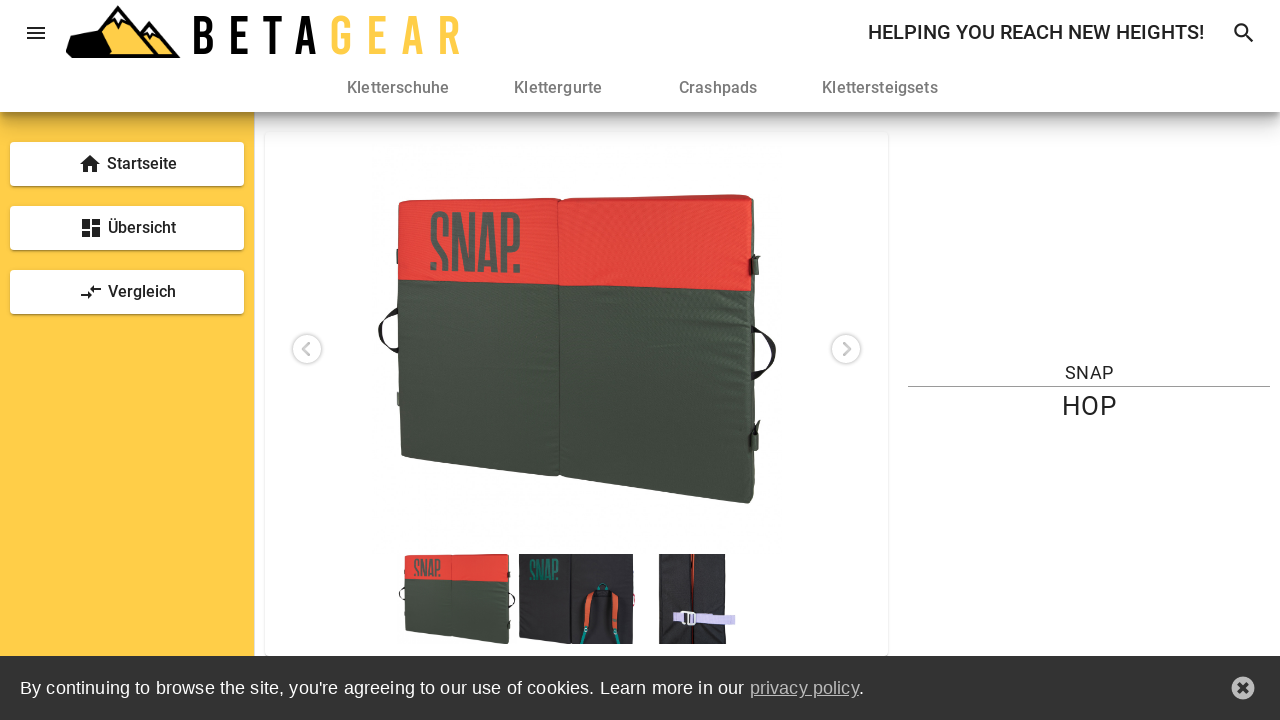

--- FILE ---
content_type: text/html; charset=utf-8
request_url: https://www.beta-gear.de/crashpad/SNAP/Hop
body_size: 19025
content:
<!DOCTYPE html><html lang="de"><head>
    <!-- Global site tag (gtag.js) - Google Analytics -->
    <script async="" src="https://www.googletagmanager.com/gtag/js?id=UA-138978452-1"></script>
    <script>
      window.dataLayer = window.dataLayer || []
      function gtag() {
        dataLayer.push(arguments)
      }
      if (document && document.location.hostname.search('beta-gear.') !== -1) {
        gtag('js', new Date())
        gtag('config', 'UA-138978452-1')
        gtag('config', 'AW-743071088')
        gtag('config', 'G-SXQ5ZKCHS3')

        gtag('consent', 'default', {
          'ad_storage': 'granted',
          'ad_user_data': 'granted',
          'ad_personalization': 'granted',
          'analytics_storage': 'granted'
        });


      }
    </script>

    <!-- Google ad-->
<!--    <script-->
<!--      async-->
<!--      src="https://pagead2.googlesyndication.com/pagead/js/adsbygoogle.js?client=ca-pub-7973134222011343"-->
<!--      crossorigin="anonymous"-->
<!--    ></script>-->

    <script src="https://googleads.g.doubleclick.net/pagead/viewthroughconversion/743071088/?random=1669735944943&amp;cv=11&amp;fst=1669735944943&amp;bg=ffffff&amp;guid=ON&amp;async=1&amp;gtm=2oab90&amp;u_w=3440&amp;u_h=1440&amp;hn=www.googleadservices.com&amp;frm=0&amp;url=https%3A%2F%2Fwww.beta-gear.de%2F&amp;tiba=Beta%20Gear%20-%20Deine%20Seite%20f%C3%BCr%20die%20richtige%20Kletterausr%C3%BCstung!&amp;auid=736938350.1666617287&amp;data=event%3Dgtag.config&amp;rfmt=3&amp;fmt=4" id="CSFPrebidAdsScript" onload="window &amp;&amp; (window.CSFPrebidAdsScriptVar = true);"></script>



    <meta http-equiv="Content-Type" content="text/html" charset="UTF-8">
    <title>SNAP Hop - Crashpad | Beta Gear</title>
    <base href="/">

    <!-- AWIN network-->
    <meta name="verification" content="d0e8bc8d584fe3c3ff0830d825eab298">
    <meta name="verification" content="a51f67ff52823ae25b12adac6bb5c798">
    <script async="" src="https://www.dwin2.com/pub.734451.min.js"></script>

    <meta name="viewport" content="width=device-width, initial-scale=1">

    <link rel="apple-touch-icon" sizes="180x180" href="assets/logos/favicon/apple-touch-icon.png">
    <link rel="icon" type="image/png" sizes="16x16" href="assets/logos/favicon/favicon-16x16.png">
    <link rel="icon" type="image/png" sizes="32x32" href="assets/logos/favicon/favicon-32x32.png">
    <link rel="icon" type="image/png" sizes="192x192" href="assets/logos/favicon/android-chrome-192x192.png">
    <link rel="manifest" href="site.webmanifest">
    <link rel="mask-icon" href="assets/logos/favicon/safari-pinned-tab.svg" color="#5bbad5">
    <link rel="shortcut icon" href="assets/logos/favicon/favicon.ico">

<!--    <link rel="preload" as="style" href="assets/fonts/Bebas/bebas.css" />-->
<!--    <link rel="preload" as="style" href="assets/fonts/roboto/roboto.css" />-->

    <meta name="msapplication-TileColor" content="#da532c">
    <meta name="msapplication-config" content="/assets/logos/browserconfig.xml">
    <meta name="theme-color" content="#ffffff">
  <style>@font-face{font-family:Roboto;font-style:normal;font-weight:100;font-display:swap;src:url(roboto-v18-latin-100.1350e4136423d0d8.eot);src:local("Roboto Thin"),local("Roboto-Thin"),url(roboto-v18-latin-100.1350e4136423d0d8.eot?#iefix) format("embedded-opentype"),url(roboto-v18-latin-100.ad51d0d8345cc371.woff2) format("woff2"),url(roboto-v18-latin-100.2067dcb4a3c9ce7a.woff) format("woff"),url(roboto-v18-latin-100.b4c2fc943be53475.ttf) format("truetype"),url(roboto-v18-latin-100.62768d41eb52fad8.svg#Roboto) format("svg")}@font-face{font-family:Roboto;font-style:italic;font-weight:100;font-display:swap;src:url(roboto-v18-latin-100italic.c22a5b45af03c9ca.eot);src:local("Roboto Thin Italic"),local("Roboto-ThinItalic"),url(roboto-v18-latin-100italic.c22a5b45af03c9ca.eot?#iefix) format("embedded-opentype"),url(roboto-v18-latin-100italic.c7af7c7606c03fce.woff2) format("woff2"),url(roboto-v18-latin-100italic.dbbc461c19cffffd.woff) format("woff"),url(roboto-v18-latin-100italic.119ae5506edac292.ttf) format("truetype"),url(roboto-v18-latin-100italic.ad1c3d7eecba9d3c.svg#Roboto) format("svg")}@font-face{font-family:Roboto;font-style:normal;font-weight:300;font-display:swap;src:url(roboto-v18-latin-300.4986654dd0c05a4b.eot);src:local("Roboto Light"),local("Roboto-Light"),url(roboto-v18-latin-300.4986654dd0c05a4b.eot?#iefix) format("embedded-opentype"),url(roboto-v18-latin-300.ecceb14f9471d216.woff2) format("woff2"),url(roboto-v18-latin-300.fc7fdc02230a34d7.woff) format("woff"),url(roboto-v18-latin-300.275384a067ec1222.ttf) format("truetype"),url(roboto-v18-latin-300.e38791bcb2ed8832.svg#Roboto) format("svg")}@font-face{font-family:Roboto;font-style:italic;font-weight:300;font-display:swap;src:url(roboto-v18-latin-300italic.b9f075f86a751ba4.eot);src:local("Roboto Light Italic"),local("Roboto-LightItalic"),url(roboto-v18-latin-300italic.b9f075f86a751ba4.eot?#iefix) format("embedded-opentype"),url(roboto-v18-latin-300italic.35b1f81ab87ac485.woff2) format("woff2"),url(roboto-v18-latin-300italic.70a7901cfddca598.woff) format("woff"),url(roboto-v18-latin-300italic.5e47994aacec6589.ttf) format("truetype"),url(roboto-v18-latin-300italic.87b20698d3bc5291.svg#Roboto) format("svg")}@font-face{font-family:Roboto;font-style:normal;font-weight:400;font-display:swap;src:url(roboto-v18-latin-regular.1fb55dd59aacf32a.eot);src:local("Roboto"),local("Roboto-Regular"),url(roboto-v18-latin-regular.1fb55dd59aacf32a.eot?#iefix) format("embedded-opentype"),url(roboto-v18-latin-regular.0419828387b351b1.woff2) format("woff2"),url(roboto-v18-latin-regular.8ae5c1b7f3e4fc7c.woff) format("woff"),url(roboto-v18-latin-regular.cbe398056a8d24f8.ttf) format("truetype"),url(roboto-v18-latin-regular.e6bed6ae46b33512.svg#Roboto) format("svg")}@font-face{font-family:Roboto;font-style:italic;font-weight:400;font-display:swap;src:url(roboto-v18-latin-italic.38b6a7fcacd0ac49.eot);src:local("Roboto Italic"),local("Roboto-Italic"),url(roboto-v18-latin-italic.38b6a7fcacd0ac49.eot?#iefix) format("embedded-opentype"),url(roboto-v18-latin-italic.2d82401d5a214aec.woff2) format("woff2"),url(roboto-v18-latin-italic.981c87e92e11b7a5.woff) format("woff"),url(roboto-v18-latin-italic.0a435153f95f5fe3.ttf) format("truetype"),url(roboto-v18-latin-italic.bfa0cf2992117685.svg#Roboto) format("svg")}@font-face{font-family:Roboto;font-style:normal;font-weight:500;font-display:swap;src:url(roboto-v18-latin-500.b961b3c40b5e1bbc.eot);src:local("Roboto Medium"),local("Roboto-Medium"),url(roboto-v18-latin-500.b961b3c40b5e1bbc.eot?#iefix) format("embedded-opentype"),url(roboto-v18-latin-500.f7f4d344a6938a9a.woff2) format("woff2"),url(roboto-v18-latin-500.8382d75cb756e772.woff) format("woff"),url(roboto-v18-latin-500.34d77227e826153c.ttf) format("truetype"),url(roboto-v18-latin-500.9eddb24c23437697.svg#Roboto) format("svg")}@font-face{font-family:Roboto;font-style:italic;font-weight:500;font-display:swap;src:url(roboto-v18-latin-500italic.ea94c21586914905.eot);src:local("Roboto Medium Italic"),local("Roboto-MediumItalic"),url(roboto-v18-latin-500italic.ea94c21586914905.eot?#iefix) format("embedded-opentype"),url(roboto-v18-latin-500italic.9cd150b30c86378e.woff2) format("woff2"),url(roboto-v18-latin-500italic.54529530b0aa7cc4.woff) format("woff"),url(roboto-v18-latin-500italic.de17be30477e43e7.ttf) format("truetype"),url(roboto-v18-latin-500italic.b184a74b4bcfc670.svg#Roboto) format("svg")}@font-face{font-family:Roboto;font-style:normal;font-weight:700;font-display:swap;src:url(roboto-v18-latin-700.b9a99ac486786643.eot);src:local("Roboto Bold"),local("Roboto-Bold"),url(roboto-v18-latin-700.b9a99ac486786643.eot?#iefix) format("embedded-opentype"),url(roboto-v18-latin-700.8e2cf823dc444526.woff2) format("woff2"),url(roboto-v18-latin-700.770e249a4607839e.woff) format("woff"),url(roboto-v18-latin-700.69f777cd766e7aed.ttf) format("truetype"),url(roboto-v18-latin-700.6379e2ee4ed6e3c9.svg#Roboto) format("svg")}@font-face{font-family:Roboto;font-style:italic;font-weight:700;font-display:swap;src:url(roboto-v18-latin-700italic.eaab5545d7ff5300.eot);src:local("Roboto Bold Italic"),local("Roboto-BoldItalic"),url(roboto-v18-latin-700italic.eaab5545d7ff5300.eot?#iefix) format("embedded-opentype"),url(roboto-v18-latin-700italic.5abd5a610a386fd0.woff2) format("woff2"),url(roboto-v18-latin-700italic.3e80bc1e86fbedc9.woff) format("woff"),url(roboto-v18-latin-700italic.79f98a7fb41c42b9.ttf) format("truetype"),url(roboto-v18-latin-700italic.2988ec8b1f77484d.svg#Roboto) format("svg")}@font-face{font-family:Roboto;font-style:normal;font-weight:900;font-display:swap;src:url(roboto-v18-latin-900.bcb8637dd7a98aaf.eot);src:local("Roboto Black"),local("Roboto-Black"),url(roboto-v18-latin-900.bcb8637dd7a98aaf.eot?#iefix) format("embedded-opentype"),url(roboto-v18-latin-900.2e927426d0848b72.woff2) format("woff2"),url(roboto-v18-latin-900.6d7f35e3950ff0cd.woff) format("woff"),url(roboto-v18-latin-900.38d551ce0f80bd4f.ttf) format("truetype"),url(roboto-v18-latin-900.44571c1477a0ec61.svg#Roboto) format("svg")}@font-face{font-family:Roboto;font-style:italic;font-weight:900;font-display:swap;src:url(roboto-v18-latin-900italic.da738d384666dc06.eot);src:local("Roboto Black Italic"),local("Roboto-BlackItalic"),url(roboto-v18-latin-900italic.da738d384666dc06.eot?#iefix) format("embedded-opentype"),url(roboto-v18-latin-900italic.37865af51728a2a3.woff2) format("woff2"),url(roboto-v18-latin-900italic.f6f2eae43dab964f.woff) format("woff"),url(roboto-v18-latin-900italic.acc2c67b9572317d.ttf) format("truetype"),url(roboto-v18-latin-900italic.9b0e5018af892734.svg#Roboto) format("svg")}@font-face{font-family:Roboto;font-style:normal;font-weight:100;font-display:swap;src:url(roboto-v18-latin-100.1350e4136423d0d8.eot);src:local("Roboto Thin"),local("Roboto-Thin"),url(roboto-v18-latin-100.1350e4136423d0d8.eot?#iefix) format("embedded-opentype"),url(roboto-v18-latin-100.ad51d0d8345cc371.woff2) format("woff2"),url(roboto-v18-latin-100.2067dcb4a3c9ce7a.woff) format("woff"),url(roboto-v18-latin-100.b4c2fc943be53475.ttf) format("truetype"),url(roboto-v18-latin-100.62768d41eb52fad8.svg#Roboto) format("svg")}@font-face{font-family:Roboto;font-style:italic;font-weight:100;font-display:swap;src:url(roboto-v18-latin-100italic.c22a5b45af03c9ca.eot);src:local("Roboto Thin Italic"),local("Roboto-ThinItalic"),url(roboto-v18-latin-100italic.c22a5b45af03c9ca.eot?#iefix) format("embedded-opentype"),url(roboto-v18-latin-100italic.c7af7c7606c03fce.woff2) format("woff2"),url(roboto-v18-latin-100italic.dbbc461c19cffffd.woff) format("woff"),url(roboto-v18-latin-100italic.119ae5506edac292.ttf) format("truetype"),url(roboto-v18-latin-100italic.ad1c3d7eecba9d3c.svg#Roboto) format("svg")}@font-face{font-family:Roboto;font-style:normal;font-weight:300;font-display:swap;src:url(roboto-v18-latin-300.4986654dd0c05a4b.eot);src:local("Roboto Light"),local("Roboto-Light"),url(roboto-v18-latin-300.4986654dd0c05a4b.eot?#iefix) format("embedded-opentype"),url(roboto-v18-latin-300.ecceb14f9471d216.woff2) format("woff2"),url(roboto-v18-latin-300.fc7fdc02230a34d7.woff) format("woff"),url(roboto-v18-latin-300.275384a067ec1222.ttf) format("truetype"),url(roboto-v18-latin-300.e38791bcb2ed8832.svg#Roboto) format("svg")}@font-face{font-family:Roboto;font-style:italic;font-weight:300;font-display:swap;src:url(roboto-v18-latin-300italic.b9f075f86a751ba4.eot);src:local("Roboto Light Italic"),local("Roboto-LightItalic"),url(roboto-v18-latin-300italic.b9f075f86a751ba4.eot?#iefix) format("embedded-opentype"),url(roboto-v18-latin-300italic.35b1f81ab87ac485.woff2) format("woff2"),url(roboto-v18-latin-300italic.70a7901cfddca598.woff) format("woff"),url(roboto-v18-latin-300italic.5e47994aacec6589.ttf) format("truetype"),url(roboto-v18-latin-300italic.87b20698d3bc5291.svg#Roboto) format("svg")}@font-face{font-family:Roboto;font-style:normal;font-weight:400;font-display:swap;src:url(roboto-v18-latin-regular.1fb55dd59aacf32a.eot);src:local("Roboto"),local("Roboto-Regular"),url(roboto-v18-latin-regular.1fb55dd59aacf32a.eot?#iefix) format("embedded-opentype"),url(roboto-v18-latin-regular.0419828387b351b1.woff2) format("woff2"),url(roboto-v18-latin-regular.8ae5c1b7f3e4fc7c.woff) format("woff"),url(roboto-v18-latin-regular.cbe398056a8d24f8.ttf) format("truetype"),url(roboto-v18-latin-regular.e6bed6ae46b33512.svg#Roboto) format("svg")}@font-face{font-family:Roboto;font-style:italic;font-weight:400;font-display:swap;src:url(roboto-v18-latin-italic.38b6a7fcacd0ac49.eot);src:local("Roboto Italic"),local("Roboto-Italic"),url(roboto-v18-latin-italic.38b6a7fcacd0ac49.eot?#iefix) format("embedded-opentype"),url(roboto-v18-latin-italic.2d82401d5a214aec.woff2) format("woff2"),url(roboto-v18-latin-italic.981c87e92e11b7a5.woff) format("woff"),url(roboto-v18-latin-italic.0a435153f95f5fe3.ttf) format("truetype"),url(roboto-v18-latin-italic.bfa0cf2992117685.svg#Roboto) format("svg")}@font-face{font-family:Roboto;font-style:normal;font-weight:500;font-display:swap;src:url(roboto-v18-latin-500.b961b3c40b5e1bbc.eot);src:local("Roboto Medium"),local("Roboto-Medium"),url(roboto-v18-latin-500.b961b3c40b5e1bbc.eot?#iefix) format("embedded-opentype"),url(roboto-v18-latin-500.f7f4d344a6938a9a.woff2) format("woff2"),url(roboto-v18-latin-500.8382d75cb756e772.woff) format("woff"),url(roboto-v18-latin-500.34d77227e826153c.ttf) format("truetype"),url(roboto-v18-latin-500.9eddb24c23437697.svg#Roboto) format("svg")}@font-face{font-family:Roboto;font-style:italic;font-weight:500;font-display:swap;src:url(roboto-v18-latin-500italic.ea94c21586914905.eot);src:local("Roboto Medium Italic"),local("Roboto-MediumItalic"),url(roboto-v18-latin-500italic.ea94c21586914905.eot?#iefix) format("embedded-opentype"),url(roboto-v18-latin-500italic.9cd150b30c86378e.woff2) format("woff2"),url(roboto-v18-latin-500italic.54529530b0aa7cc4.woff) format("woff"),url(roboto-v18-latin-500italic.de17be30477e43e7.ttf) format("truetype"),url(roboto-v18-latin-500italic.b184a74b4bcfc670.svg#Roboto) format("svg")}@font-face{font-family:Roboto;font-style:normal;font-weight:700;font-display:swap;src:url(roboto-v18-latin-700.b9a99ac486786643.eot);src:local("Roboto Bold"),local("Roboto-Bold"),url(roboto-v18-latin-700.b9a99ac486786643.eot?#iefix) format("embedded-opentype"),url(roboto-v18-latin-700.8e2cf823dc444526.woff2) format("woff2"),url(roboto-v18-latin-700.770e249a4607839e.woff) format("woff"),url(roboto-v18-latin-700.69f777cd766e7aed.ttf) format("truetype"),url(roboto-v18-latin-700.6379e2ee4ed6e3c9.svg#Roboto) format("svg")}@font-face{font-family:Roboto;font-style:italic;font-weight:700;font-display:swap;src:url(roboto-v18-latin-700italic.eaab5545d7ff5300.eot);src:local("Roboto Bold Italic"),local("Roboto-BoldItalic"),url(roboto-v18-latin-700italic.eaab5545d7ff5300.eot?#iefix) format("embedded-opentype"),url(roboto-v18-latin-700italic.5abd5a610a386fd0.woff2) format("woff2"),url(roboto-v18-latin-700italic.3e80bc1e86fbedc9.woff) format("woff"),url(roboto-v18-latin-700italic.79f98a7fb41c42b9.ttf) format("truetype"),url(roboto-v18-latin-700italic.2988ec8b1f77484d.svg#Roboto) format("svg")}@font-face{font-family:Roboto;font-style:normal;font-weight:900;font-display:swap;src:url(roboto-v18-latin-900.bcb8637dd7a98aaf.eot);src:local("Roboto Black"),local("Roboto-Black"),url(roboto-v18-latin-900.bcb8637dd7a98aaf.eot?#iefix) format("embedded-opentype"),url(roboto-v18-latin-900.2e927426d0848b72.woff2) format("woff2"),url(roboto-v18-latin-900.6d7f35e3950ff0cd.woff) format("woff"),url(roboto-v18-latin-900.38d551ce0f80bd4f.ttf) format("truetype"),url(roboto-v18-latin-900.44571c1477a0ec61.svg#Roboto) format("svg")}@font-face{font-family:Roboto;font-style:italic;font-weight:900;font-display:swap;src:url(roboto-v18-latin-900italic.da738d384666dc06.eot);src:local("Roboto Black Italic"),local("Roboto-BlackItalic"),url(roboto-v18-latin-900italic.da738d384666dc06.eot?#iefix) format("embedded-opentype"),url(roboto-v18-latin-900italic.37865af51728a2a3.woff2) format("woff2"),url(roboto-v18-latin-900italic.f6f2eae43dab964f.woff) format("woff"),url(roboto-v18-latin-900italic.acc2c67b9572317d.ttf) format("truetype"),url(roboto-v18-latin-900italic.9b0e5018af892734.svg#Roboto) format("svg")}html,body{letter-spacing:.01em;line-height:1.5;font-family:Roboto;font-size:1rem;color:#4a4a4a;height:100%;margin:0;--frame-color:#ffce48;--frame-color-accent:#ffce48;--secondary-text-color:#fefefe;--media-breakpoint-mobile:768px;--media-breakpoint-tablet:992px;--media-breakpoint-application-max:1300px}</style><style>@font-face{font-family:Material Icons;font-style:normal;font-weight:400;src:url(MaterialIcons-Regular.1e50f5c2ffa6aba4.eot);src:local("Material Icons"),local("MaterialIcons-Regular"),url(MaterialIcons-Regular.7ea2023eeca07427.woff2) format("woff2"),url(MaterialIcons-Regular.db852539204b1a34.woff) format("woff"),url(MaterialIcons-Regular.196fa4a92dd6fa73.ttf) format("truetype")}.material-icons{font-family:Material Icons;font-weight:400;font-style:normal;font-size:24px;display:inline-block;line-height:1;text-transform:none;letter-spacing:normal;word-wrap:normal;white-space:nowrap;direction:ltr;-webkit-font-smoothing:antialiased;text-rendering:optimizeLegibility;-moz-osx-font-smoothing:grayscale;font-feature-settings:"liga"}@font-face{font-family:Roboto;font-style:normal;font-weight:100;font-display:swap;src:url(roboto-v18-latin-100.1350e4136423d0d8.eot);src:local("Roboto Thin"),local("Roboto-Thin"),url(roboto-v18-latin-100.1350e4136423d0d8.eot?#iefix) format("embedded-opentype"),url(roboto-v18-latin-100.ad51d0d8345cc371.woff2) format("woff2"),url(roboto-v18-latin-100.2067dcb4a3c9ce7a.woff) format("woff"),url(roboto-v18-latin-100.b4c2fc943be53475.ttf) format("truetype"),url(roboto-v18-latin-100.62768d41eb52fad8.svg#Roboto) format("svg")}@font-face{font-family:Roboto;font-style:italic;font-weight:100;font-display:swap;src:url(roboto-v18-latin-100italic.c22a5b45af03c9ca.eot);src:local("Roboto Thin Italic"),local("Roboto-ThinItalic"),url(roboto-v18-latin-100italic.c22a5b45af03c9ca.eot?#iefix) format("embedded-opentype"),url(roboto-v18-latin-100italic.c7af7c7606c03fce.woff2) format("woff2"),url(roboto-v18-latin-100italic.dbbc461c19cffffd.woff) format("woff"),url(roboto-v18-latin-100italic.119ae5506edac292.ttf) format("truetype"),url(roboto-v18-latin-100italic.ad1c3d7eecba9d3c.svg#Roboto) format("svg")}@font-face{font-family:Roboto;font-style:normal;font-weight:300;font-display:swap;src:url(roboto-v18-latin-300.4986654dd0c05a4b.eot);src:local("Roboto Light"),local("Roboto-Light"),url(roboto-v18-latin-300.4986654dd0c05a4b.eot?#iefix) format("embedded-opentype"),url(roboto-v18-latin-300.ecceb14f9471d216.woff2) format("woff2"),url(roboto-v18-latin-300.fc7fdc02230a34d7.woff) format("woff"),url(roboto-v18-latin-300.275384a067ec1222.ttf) format("truetype"),url(roboto-v18-latin-300.e38791bcb2ed8832.svg#Roboto) format("svg")}@font-face{font-family:Roboto;font-style:italic;font-weight:300;font-display:swap;src:url(roboto-v18-latin-300italic.b9f075f86a751ba4.eot);src:local("Roboto Light Italic"),local("Roboto-LightItalic"),url(roboto-v18-latin-300italic.b9f075f86a751ba4.eot?#iefix) format("embedded-opentype"),url(roboto-v18-latin-300italic.35b1f81ab87ac485.woff2) format("woff2"),url(roboto-v18-latin-300italic.70a7901cfddca598.woff) format("woff"),url(roboto-v18-latin-300italic.5e47994aacec6589.ttf) format("truetype"),url(roboto-v18-latin-300italic.87b20698d3bc5291.svg#Roboto) format("svg")}@font-face{font-family:Roboto;font-style:normal;font-weight:400;font-display:swap;src:url(roboto-v18-latin-regular.1fb55dd59aacf32a.eot);src:local("Roboto"),local("Roboto-Regular"),url(roboto-v18-latin-regular.1fb55dd59aacf32a.eot?#iefix) format("embedded-opentype"),url(roboto-v18-latin-regular.0419828387b351b1.woff2) format("woff2"),url(roboto-v18-latin-regular.8ae5c1b7f3e4fc7c.woff) format("woff"),url(roboto-v18-latin-regular.cbe398056a8d24f8.ttf) format("truetype"),url(roboto-v18-latin-regular.e6bed6ae46b33512.svg#Roboto) format("svg")}@font-face{font-family:Roboto;font-style:italic;font-weight:400;font-display:swap;src:url(roboto-v18-latin-italic.38b6a7fcacd0ac49.eot);src:local("Roboto Italic"),local("Roboto-Italic"),url(roboto-v18-latin-italic.38b6a7fcacd0ac49.eot?#iefix) format("embedded-opentype"),url(roboto-v18-latin-italic.2d82401d5a214aec.woff2) format("woff2"),url(roboto-v18-latin-italic.981c87e92e11b7a5.woff) format("woff"),url(roboto-v18-latin-italic.0a435153f95f5fe3.ttf) format("truetype"),url(roboto-v18-latin-italic.bfa0cf2992117685.svg#Roboto) format("svg")}@font-face{font-family:Roboto;font-style:normal;font-weight:500;font-display:swap;src:url(roboto-v18-latin-500.b961b3c40b5e1bbc.eot);src:local("Roboto Medium"),local("Roboto-Medium"),url(roboto-v18-latin-500.b961b3c40b5e1bbc.eot?#iefix) format("embedded-opentype"),url(roboto-v18-latin-500.f7f4d344a6938a9a.woff2) format("woff2"),url(roboto-v18-latin-500.8382d75cb756e772.woff) format("woff"),url(roboto-v18-latin-500.34d77227e826153c.ttf) format("truetype"),url(roboto-v18-latin-500.9eddb24c23437697.svg#Roboto) format("svg")}@font-face{font-family:Roboto;font-style:italic;font-weight:500;font-display:swap;src:url(roboto-v18-latin-500italic.ea94c21586914905.eot);src:local("Roboto Medium Italic"),local("Roboto-MediumItalic"),url(roboto-v18-latin-500italic.ea94c21586914905.eot?#iefix) format("embedded-opentype"),url(roboto-v18-latin-500italic.9cd150b30c86378e.woff2) format("woff2"),url(roboto-v18-latin-500italic.54529530b0aa7cc4.woff) format("woff"),url(roboto-v18-latin-500italic.de17be30477e43e7.ttf) format("truetype"),url(roboto-v18-latin-500italic.b184a74b4bcfc670.svg#Roboto) format("svg")}@font-face{font-family:Roboto;font-style:normal;font-weight:700;font-display:swap;src:url(roboto-v18-latin-700.b9a99ac486786643.eot);src:local("Roboto Bold"),local("Roboto-Bold"),url(roboto-v18-latin-700.b9a99ac486786643.eot?#iefix) format("embedded-opentype"),url(roboto-v18-latin-700.8e2cf823dc444526.woff2) format("woff2"),url(roboto-v18-latin-700.770e249a4607839e.woff) format("woff"),url(roboto-v18-latin-700.69f777cd766e7aed.ttf) format("truetype"),url(roboto-v18-latin-700.6379e2ee4ed6e3c9.svg#Roboto) format("svg")}@font-face{font-family:Roboto;font-style:italic;font-weight:700;font-display:swap;src:url(roboto-v18-latin-700italic.eaab5545d7ff5300.eot);src:local("Roboto Bold Italic"),local("Roboto-BoldItalic"),url(roboto-v18-latin-700italic.eaab5545d7ff5300.eot?#iefix) format("embedded-opentype"),url(roboto-v18-latin-700italic.5abd5a610a386fd0.woff2) format("woff2"),url(roboto-v18-latin-700italic.3e80bc1e86fbedc9.woff) format("woff"),url(roboto-v18-latin-700italic.79f98a7fb41c42b9.ttf) format("truetype"),url(roboto-v18-latin-700italic.2988ec8b1f77484d.svg#Roboto) format("svg")}@font-face{font-family:Roboto;font-style:normal;font-weight:900;font-display:swap;src:url(roboto-v18-latin-900.bcb8637dd7a98aaf.eot);src:local("Roboto Black"),local("Roboto-Black"),url(roboto-v18-latin-900.bcb8637dd7a98aaf.eot?#iefix) format("embedded-opentype"),url(roboto-v18-latin-900.2e927426d0848b72.woff2) format("woff2"),url(roboto-v18-latin-900.6d7f35e3950ff0cd.woff) format("woff"),url(roboto-v18-latin-900.38d551ce0f80bd4f.ttf) format("truetype"),url(roboto-v18-latin-900.44571c1477a0ec61.svg#Roboto) format("svg")}@font-face{font-family:Roboto;font-style:italic;font-weight:900;font-display:swap;src:url(roboto-v18-latin-900italic.da738d384666dc06.eot);src:local("Roboto Black Italic"),local("Roboto-BlackItalic"),url(roboto-v18-latin-900italic.da738d384666dc06.eot?#iefix) format("embedded-opentype"),url(roboto-v18-latin-900italic.37865af51728a2a3.woff2) format("woff2"),url(roboto-v18-latin-900italic.f6f2eae43dab964f.woff) format("woff"),url(roboto-v18-latin-900italic.acc2c67b9572317d.ttf) format("truetype"),url(roboto-v18-latin-900italic.9b0e5018af892734.svg#Roboto) format("svg")}@font-face{font-family:Roboto;font-style:normal;font-weight:100;font-display:swap;src:url(roboto-v18-latin-100.1350e4136423d0d8.eot);src:local("Roboto Thin"),local("Roboto-Thin"),url(roboto-v18-latin-100.1350e4136423d0d8.eot?#iefix) format("embedded-opentype"),url(roboto-v18-latin-100.ad51d0d8345cc371.woff2) format("woff2"),url(roboto-v18-latin-100.2067dcb4a3c9ce7a.woff) format("woff"),url(roboto-v18-latin-100.b4c2fc943be53475.ttf) format("truetype"),url(roboto-v18-latin-100.62768d41eb52fad8.svg#Roboto) format("svg")}@font-face{font-family:Roboto;font-style:italic;font-weight:100;font-display:swap;src:url(roboto-v18-latin-100italic.c22a5b45af03c9ca.eot);src:local("Roboto Thin Italic"),local("Roboto-ThinItalic"),url(roboto-v18-latin-100italic.c22a5b45af03c9ca.eot?#iefix) format("embedded-opentype"),url(roboto-v18-latin-100italic.c7af7c7606c03fce.woff2) format("woff2"),url(roboto-v18-latin-100italic.dbbc461c19cffffd.woff) format("woff"),url(roboto-v18-latin-100italic.119ae5506edac292.ttf) format("truetype"),url(roboto-v18-latin-100italic.ad1c3d7eecba9d3c.svg#Roboto) format("svg")}@font-face{font-family:Roboto;font-style:normal;font-weight:300;font-display:swap;src:url(roboto-v18-latin-300.4986654dd0c05a4b.eot);src:local("Roboto Light"),local("Roboto-Light"),url(roboto-v18-latin-300.4986654dd0c05a4b.eot?#iefix) format("embedded-opentype"),url(roboto-v18-latin-300.ecceb14f9471d216.woff2) format("woff2"),url(roboto-v18-latin-300.fc7fdc02230a34d7.woff) format("woff"),url(roboto-v18-latin-300.275384a067ec1222.ttf) format("truetype"),url(roboto-v18-latin-300.e38791bcb2ed8832.svg#Roboto) format("svg")}@font-face{font-family:Roboto;font-style:italic;font-weight:300;font-display:swap;src:url(roboto-v18-latin-300italic.b9f075f86a751ba4.eot);src:local("Roboto Light Italic"),local("Roboto-LightItalic"),url(roboto-v18-latin-300italic.b9f075f86a751ba4.eot?#iefix) format("embedded-opentype"),url(roboto-v18-latin-300italic.35b1f81ab87ac485.woff2) format("woff2"),url(roboto-v18-latin-300italic.70a7901cfddca598.woff) format("woff"),url(roboto-v18-latin-300italic.5e47994aacec6589.ttf) format("truetype"),url(roboto-v18-latin-300italic.87b20698d3bc5291.svg#Roboto) format("svg")}@font-face{font-family:Roboto;font-style:normal;font-weight:400;font-display:swap;src:url(roboto-v18-latin-regular.1fb55dd59aacf32a.eot);src:local("Roboto"),local("Roboto-Regular"),url(roboto-v18-latin-regular.1fb55dd59aacf32a.eot?#iefix) format("embedded-opentype"),url(roboto-v18-latin-regular.0419828387b351b1.woff2) format("woff2"),url(roboto-v18-latin-regular.8ae5c1b7f3e4fc7c.woff) format("woff"),url(roboto-v18-latin-regular.cbe398056a8d24f8.ttf) format("truetype"),url(roboto-v18-latin-regular.e6bed6ae46b33512.svg#Roboto) format("svg")}@font-face{font-family:Roboto;font-style:italic;font-weight:400;font-display:swap;src:url(roboto-v18-latin-italic.38b6a7fcacd0ac49.eot);src:local("Roboto Italic"),local("Roboto-Italic"),url(roboto-v18-latin-italic.38b6a7fcacd0ac49.eot?#iefix) format("embedded-opentype"),url(roboto-v18-latin-italic.2d82401d5a214aec.woff2) format("woff2"),url(roboto-v18-latin-italic.981c87e92e11b7a5.woff) format("woff"),url(roboto-v18-latin-italic.0a435153f95f5fe3.ttf) format("truetype"),url(roboto-v18-latin-italic.bfa0cf2992117685.svg#Roboto) format("svg")}@font-face{font-family:Roboto;font-style:normal;font-weight:500;font-display:swap;src:url(roboto-v18-latin-500.b961b3c40b5e1bbc.eot);src:local("Roboto Medium"),local("Roboto-Medium"),url(roboto-v18-latin-500.b961b3c40b5e1bbc.eot?#iefix) format("embedded-opentype"),url(roboto-v18-latin-500.f7f4d344a6938a9a.woff2) format("woff2"),url(roboto-v18-latin-500.8382d75cb756e772.woff) format("woff"),url(roboto-v18-latin-500.34d77227e826153c.ttf) format("truetype"),url(roboto-v18-latin-500.9eddb24c23437697.svg#Roboto) format("svg")}@font-face{font-family:Roboto;font-style:italic;font-weight:500;font-display:swap;src:url(roboto-v18-latin-500italic.ea94c21586914905.eot);src:local("Roboto Medium Italic"),local("Roboto-MediumItalic"),url(roboto-v18-latin-500italic.ea94c21586914905.eot?#iefix) format("embedded-opentype"),url(roboto-v18-latin-500italic.9cd150b30c86378e.woff2) format("woff2"),url(roboto-v18-latin-500italic.54529530b0aa7cc4.woff) format("woff"),url(roboto-v18-latin-500italic.de17be30477e43e7.ttf) format("truetype"),url(roboto-v18-latin-500italic.b184a74b4bcfc670.svg#Roboto) format("svg")}@font-face{font-family:Roboto;font-style:normal;font-weight:700;font-display:swap;src:url(roboto-v18-latin-700.b9a99ac486786643.eot);src:local("Roboto Bold"),local("Roboto-Bold"),url(roboto-v18-latin-700.b9a99ac486786643.eot?#iefix) format("embedded-opentype"),url(roboto-v18-latin-700.8e2cf823dc444526.woff2) format("woff2"),url(roboto-v18-latin-700.770e249a4607839e.woff) format("woff"),url(roboto-v18-latin-700.69f777cd766e7aed.ttf) format("truetype"),url(roboto-v18-latin-700.6379e2ee4ed6e3c9.svg#Roboto) format("svg")}@font-face{font-family:Roboto;font-style:italic;font-weight:700;font-display:swap;src:url(roboto-v18-latin-700italic.eaab5545d7ff5300.eot);src:local("Roboto Bold Italic"),local("Roboto-BoldItalic"),url(roboto-v18-latin-700italic.eaab5545d7ff5300.eot?#iefix) format("embedded-opentype"),url(roboto-v18-latin-700italic.5abd5a610a386fd0.woff2) format("woff2"),url(roboto-v18-latin-700italic.3e80bc1e86fbedc9.woff) format("woff"),url(roboto-v18-latin-700italic.79f98a7fb41c42b9.ttf) format("truetype"),url(roboto-v18-latin-700italic.2988ec8b1f77484d.svg#Roboto) format("svg")}@font-face{font-family:Roboto;font-style:normal;font-weight:900;font-display:swap;src:url(roboto-v18-latin-900.bcb8637dd7a98aaf.eot);src:local("Roboto Black"),local("Roboto-Black"),url(roboto-v18-latin-900.bcb8637dd7a98aaf.eot?#iefix) format("embedded-opentype"),url(roboto-v18-latin-900.2e927426d0848b72.woff2) format("woff2"),url(roboto-v18-latin-900.6d7f35e3950ff0cd.woff) format("woff"),url(roboto-v18-latin-900.38d551ce0f80bd4f.ttf) format("truetype"),url(roboto-v18-latin-900.44571c1477a0ec61.svg#Roboto) format("svg")}@font-face{font-family:Roboto;font-style:italic;font-weight:900;font-display:swap;src:url(roboto-v18-latin-900italic.da738d384666dc06.eot);src:local("Roboto Black Italic"),local("Roboto-BlackItalic"),url(roboto-v18-latin-900italic.da738d384666dc06.eot?#iefix) format("embedded-opentype"),url(roboto-v18-latin-900italic.37865af51728a2a3.woff2) format("woff2"),url(roboto-v18-latin-900italic.f6f2eae43dab964f.woff) format("woff"),url(roboto-v18-latin-900italic.acc2c67b9572317d.ttf) format("truetype"),url(roboto-v18-latin-900italic.9b0e5018af892734.svg#Roboto) format("svg")}.toast-container{position:fixed;z-index:999999;pointer-events:auto}.toast-container.toast-bottom-center{width:100%;pointer-events:none;left:0;right:0}.toast-bottom-center{bottom:12px}.mat-toolbar{font-size:20px;font-weight:500;line-height:32px;font-family:Roboto;letter-spacing:normal;margin:0}.mat-raised-button,.mat-icon-button{font-family:Roboto;font-size:14px;font-weight:500}.mat-card{font-family:Roboto}.mat-tab-link{font-family:Roboto;font-size:14px;font-weight:500}.mat-table{font-family:Roboto}.mat-cell{font-size:1rem}.mat-ripple{overflow:hidden;position:relative}.mat-ripple:not(:empty){transform:translateZ(0)}.cdk-visually-hidden{border:0;clip:rect(0 0 0 0);height:1px;margin:-1px;overflow:hidden;padding:0;position:absolute;width:1px;white-space:nowrap;outline:0;-webkit-appearance:none;-moz-appearance:none;left:0}.mat-focus-indicator{position:relative}.mat-focus-indicator:before{inset:0;position:absolute;box-sizing:border-box;pointer-events:none;display:var(--mat-focus-indicator-display, none);border:var(--mat-focus-indicator-border-width, 3px) var(--mat-focus-indicator-border-style, solid) var(--mat-focus-indicator-border-color, transparent);border-radius:var(--mat-focus-indicator-border-radius, 4px)}.mat-focus-indicator:focus:before{content:""}.mat-icon-button{color:inherit;background:transparent}.mat-button-focus-overlay{background:black}.mat-raised-button{color:#000000de;background-color:#fff}.mat-raised-button.mat-accent{color:#4a4a4a}.mat-raised-button.mat-accent{background-color:#ffce48}.mat-raised-button:not([class*=mat-elevation-z]){box-shadow:0 3px 1px -2px #0003,0 2px 2px #00000024,0 1px 5px #0000001f}.mat-raised-button:not(.mat-button-disabled):active:not([class*=mat-elevation-z]){box-shadow:0 5px 5px -3px #0003,0 8px 10px 1px #00000024,0 3px 14px 2px #0000001f}.mat-elevation-z4{box-shadow:0 2px 4px -1px #0003,0 4px 5px #00000024,0 1px 10px #0000001f}.mat-card{background:white;color:#000000de}.mat-card:not([class*=mat-elevation-z]){box-shadow:0 2px 1px -1px #0003,0 1px 1px #00000024,0 1px 3px #0000001f}.mat-tab-nav-bar,.mat-tab-header{border-bottom:1px solid rgba(0,0,0,.12)}.mat-tab-link{color:#000000de}.mat-tab-header-pagination-chevron{border-color:#000000de}.mat-tab-header-pagination-disabled .mat-tab-header-pagination-chevron{border-color:#00000061}.mat-tab-nav-bar.mat-primary .mat-ink-bar{background-color:#ffce48}.mat-table{background:white}mat-row{background:inherit}mat-row{border-bottom-color:#0000001f}.mat-cell{color:#000000de}.mat-drawer-container{background-color:#fafafa;color:#000000de}.mat-drawer{background-color:#fff;color:#000000de}.mat-drawer.mat-drawer-push{background-color:#fff}.mat-drawer:not(.mat-drawer-side){box-shadow:0 8px 10px -5px #0003,0 16px 24px 2px #00000024,0 6px 30px 5px #0000001f}.mat-toolbar{background:whitesmoke;color:#000000de}.mat-toolbar-single-row{height:64px}@media (max-width: 599px){.mat-toolbar-single-row{height:56px}}.material-icons:after{content:attr(data-icon)}.mat-card,mat-card{color:inherit;padding:12px!important}mat-row,.mat-row{min-height:30px}.mat-sidenav-container,.mat-sidenav-content{transform:none!important}.mat-drawer-content{z-index:2!important}.csf-shadowbox{box-shadow:0 5px 5px -1px #0003,0 10px 10px #00000024,0 18px 18px #0000001f}.mat-tab-link{font-size:unset}.mat-tab-nav-bar,.mat-tab-header{border-bottom:unset}@media (max-width: 599px){.mat-toolbar-single-row{height:64px}}html,body{letter-spacing:.01em;line-height:1.5;font-family:Roboto;font-size:1rem;color:#4a4a4a;height:100%;margin:0;--frame-color:#ffce48;--frame-color-accent:#ffce48;--secondary-text-color:#fefefe;--media-breakpoint-mobile:768px;--media-breakpoint-tablet:992px;--media-breakpoint-application-max:1300px}.unselectable{-webkit-touch-callout:none;-webkit-user-select:none;user-select:none}</style><link rel="stylesheet" href="styles.7f81dab500837bf9.css" media="print" onload="this.media='all'"><noscript><link rel="stylesheet" href="styles.7f81dab500837bf9.css"></noscript><style ng-transition="serverApp">.app-title[_ngcontent-sc143]{margin-left:10px}</style><meta name="description" content="Beta Gear hilft Dir bessere Empfehlungen für Kletterausrüstung zu bekommen, damit Dein nächstes Abenteuer zu einem unvergesslichen Erlebnis wird!"><meta name="robots" content="INDEX, FOLLOW"><meta name="keywords" content="climbing,climb,bouldering,boulder,multi pitch,big wall,crashpads,crashpad"><style ng-transition="serverApp">.csf-header[_ngcontent-sc140]{position:fixed;top:0;z-index:1000;height:112px;width:100%}@media (min-width: 1300px){.csf-header[_ngcontent-sc140]{margin-right:auto;margin-left:auto;width:1300px}}.csf-header-dummy[_ngcontent-sc140]{height:112px}@media (min-width: 1300px){.csf-header-dummy[_ngcontent-sc140]{margin-right:auto;margin-left:auto;width:1300px}}.csf-content[_ngcontent-sc140]{height:calc(100% - 112px)}.csf-layout[_ngcontent-sc140]{min-width:280px;height:100%}@media (min-width: 1300px){.csf-layout[_ngcontent-sc140]{margin-right:auto;margin-left:auto;width:1300px}}.csf-layout-header-toolbar[_ngcontent-sc140]{background-color:#fff}.csf-layout-header-container[_ngcontent-sc140]{padding:10px}.csf-layout-header-container-desktop[_ngcontent-sc140]{height:105px}.csf-layout-header-container-mobile[_ngcontent-sc140]{height:75px;padding:10px 0 0}.csf-layout-header-content[_ngcontent-sc140]{height:100%;width:100%}.csf-layout-content-container[_ngcontent-sc140]{display:flex;flex-direction:column;padding:20px 10px 10px}.csf-layout-sidebar-container[_ngcontent-sc140]{min-width:140px;min-height:100%;background-color:#ffce48;display:block}.csf-layout-main[_ngcontent-sc140]{width:100%;flex:1}</style><style ng-transition="serverApp">[_nghost-sc136]{height:100%;width:100%;display:block}</style><style ng-transition="serverApp">[_nghost-sc135]{display:flex;flex-direction:row;align-items:center;height:100%}</style><style ng-transition="serverApp">[_nghost-sc107]{display:block}[hidden][_nghost-sc107]{display:none}[_nghost-sc107]{height:100%;width:100%;display:flex;flex-direction:column}.header[_ngcontent-sc107]{font-family:Bebas-Regular;display:flex;flex-direction:row;align-items:center;height:100%}.header-container[_ngcontent-sc107]{display:flex;flex-direction:row;width:100%}.header-search[_ngcontent-sc107]{margin-left:auto;align-items:center;width:100%;justify-content:flex-end}.header-title-container[_ngcontent-sc107] > *[_ngcontent-sc107]{margin:10px 0}.header-title-link[_ngcontent-sc107]{text-decoration:none}.header-title-container[_ngcontent-sc107]{font-size:3.4rem;letter-spacing:calc(3.4rem / 4.2);line-height:normal}@media (max-width: 768px){.header-title-container[_ngcontent-sc107]{letter-spacing:unset}}.header-title-container-title[_ngcontent-sc107]{color:#000}.header-title-container-title-2[_ngcontent-sc107]{color:#ffce48}.header-logo[_ngcontent-sc107]{margin-right:10px}@media (max-width: 375px){.header-logo[_ngcontent-sc107]{display:none}}</style><style ng-transition="serverApp">.footer-container[_ngcontent-sc108]{background:#4a4a4a;min-height:50px;width:100%;display:flex;justify-content:center;align-items:center}.footer-container-desktop[_ngcontent-sc108]{flex-direction:row}.footer-container-mobile[_ngcontent-sc108]{flex-direction:column}.footer-link[_ngcontent-sc108]{margin:10px;text-decoration:none;color:#fefefe}</style><style ng-transition="serverApp">.cdk-high-contrast-active .mat-toolbar{outline:solid 1px}.mat-toolbar .mat-mdc-button-base.mat-unthemed{--mdc-text-button-label-text-color: inherit;--mdc-outlined-button-label-text-color: inherit}.mat-toolbar-row,.mat-toolbar-single-row{display:flex;box-sizing:border-box;padding:0 16px;width:100%;flex-direction:row;align-items:center;white-space:nowrap}.mat-toolbar-multiple-rows{display:flex;box-sizing:border-box;flex-direction:column;width:100%}</style><style ng-transition="serverApp">[_nghost-sc124]{display:block}[hidden][_nghost-sc124]{display:none}</style><style ng-transition="serverApp">[_nghost-sc134]{display:block}[hidden][_nghost-sc134]{display:none}.sidenav[_ngcontent-sc134]{width:255px;background:inherit}.sidenav-container[_ngcontent-sc134]{height:100%;background-color:inherit}.sidenav-button[_ngcontent-sc134]{margin:20px}.sidenav-content[_ngcontent-sc134]{display:flex;flex-direction:column}</style><style ng-transition="serverApp">.mat-tab-header{display:flex;overflow:hidden;position:relative;flex-shrink:0}.mat-tab-header-pagination{-webkit-user-select:none;user-select:none;position:relative;display:none;justify-content:center;align-items:center;min-width:32px;cursor:pointer;z-index:2;-webkit-tap-highlight-color:rgba(0,0,0,0);touch-action:none;box-sizing:content-box;background:none;border:none;outline:0;padding:0}.mat-tab-header-pagination::-moz-focus-inner{border:0}.mat-tab-header-pagination-controls-enabled .mat-tab-header-pagination{display:flex}.mat-tab-header-pagination-before,.mat-tab-header-rtl .mat-tab-header-pagination-after{padding-left:4px}.mat-tab-header-pagination-before .mat-tab-header-pagination-chevron,.mat-tab-header-rtl .mat-tab-header-pagination-after .mat-tab-header-pagination-chevron{transform:rotate(-135deg)}.mat-tab-header-rtl .mat-tab-header-pagination-before,.mat-tab-header-pagination-after{padding-right:4px}.mat-tab-header-rtl .mat-tab-header-pagination-before .mat-tab-header-pagination-chevron,.mat-tab-header-pagination-after .mat-tab-header-pagination-chevron{transform:rotate(45deg)}.mat-tab-header-pagination-chevron{border-style:solid;border-width:2px 2px 0 0;height:8px;width:8px}.mat-tab-header-pagination-disabled{box-shadow:none;cursor:default}.mat-tab-list{flex-grow:1;position:relative;transition:transform 500ms cubic-bezier(0.35, 0, 0.25, 1)}.mat-tab-links{display:flex}[mat-align-tabs=center]>.mat-tab-link-container .mat-tab-links{justify-content:center}[mat-align-tabs=end]>.mat-tab-link-container .mat-tab-links{justify-content:flex-end}.mat-ink-bar{position:absolute;bottom:0;height:2px;transition:500ms cubic-bezier(0.35, 0, 0.25, 1)}.mat-ink-bar._mat-animation-noopable{transition:none !important;animation:none !important}.mat-tab-group-inverted-header .mat-ink-bar{bottom:auto;top:0}.cdk-high-contrast-active .mat-ink-bar{outline:solid 2px;height:0}.mat-tab-link-container{display:flex;flex-grow:1;overflow:hidden;z-index:1}.mat-tab-link{height:48px;padding:0 24px;cursor:pointer;box-sizing:border-box;opacity:.6;min-width:160px;text-align:center;display:inline-flex;justify-content:center;align-items:center;white-space:nowrap;vertical-align:top;text-decoration:none;position:relative;overflow:hidden;-webkit-tap-highlight-color:rgba(0,0,0,0)}.mat-tab-link:focus{outline:none}.mat-tab-link:focus:not(.mat-tab-disabled){opacity:1}.mat-tab-link.mat-tab-disabled{cursor:default}.cdk-high-contrast-active .mat-tab-link.mat-tab-disabled{opacity:.5}.mat-tab-link .mat-tab-label-content{display:inline-flex;justify-content:center;align-items:center;white-space:nowrap}.cdk-high-contrast-active .mat-tab-link{opacity:1}[mat-stretch-tabs] .mat-tab-link{flex-basis:0;flex-grow:1}.mat-tab-link.mat-tab-disabled{pointer-events:none}.mat-tab-link::before{margin:5px}@media(max-width: 599px){.mat-tab-link{min-width:72px}}</style><style ng-transition="serverApp">.mat-drawer-container{position:relative;z-index:1;box-sizing:border-box;-webkit-overflow-scrolling:touch;display:block;overflow:hidden}.mat-drawer-container[fullscreen]{top:0;left:0;right:0;bottom:0;position:absolute}.mat-drawer-container[fullscreen].mat-drawer-container-has-open{overflow:hidden}.mat-drawer-container.mat-drawer-container-explicit-backdrop .mat-drawer-side{z-index:3}.mat-drawer-container.ng-animate-disabled .mat-drawer-backdrop,.mat-drawer-container.ng-animate-disabled .mat-drawer-content,.ng-animate-disabled .mat-drawer-container .mat-drawer-backdrop,.ng-animate-disabled .mat-drawer-container .mat-drawer-content{transition:none}.mat-drawer-backdrop{top:0;left:0;right:0;bottom:0;position:absolute;display:block;z-index:3;visibility:hidden}.mat-drawer-backdrop.mat-drawer-shown{visibility:visible}.mat-drawer-transition .mat-drawer-backdrop{transition-duration:400ms;transition-timing-function:cubic-bezier(0.25, 0.8, 0.25, 1);transition-property:background-color,visibility}.cdk-high-contrast-active .mat-drawer-backdrop{opacity:.5}.mat-drawer-content{position:relative;z-index:1;display:block;height:100%;overflow:auto}.mat-drawer-transition .mat-drawer-content{transition-duration:400ms;transition-timing-function:cubic-bezier(0.25, 0.8, 0.25, 1);transition-property:transform,margin-left,margin-right}.mat-drawer{position:relative;z-index:4;display:block;position:absolute;top:0;bottom:0;z-index:3;outline:0;box-sizing:border-box;overflow-y:auto;transform:translate3d(-100%, 0, 0)}.cdk-high-contrast-active .mat-drawer,.cdk-high-contrast-active [dir=rtl] .mat-drawer.mat-drawer-end{border-right:solid 1px currentColor}.cdk-high-contrast-active [dir=rtl] .mat-drawer,.cdk-high-contrast-active .mat-drawer.mat-drawer-end{border-left:solid 1px currentColor;border-right:none}.mat-drawer.mat-drawer-side{z-index:2}.mat-drawer.mat-drawer-end{right:0;transform:translate3d(100%, 0, 0)}[dir=rtl] .mat-drawer{transform:translate3d(100%, 0, 0)}[dir=rtl] .mat-drawer.mat-drawer-end{left:0;right:auto;transform:translate3d(-100%, 0, 0)}.mat-drawer[style*="visibility: hidden"]{display:none}.mat-drawer-inner-container{width:100%;height:100%;overflow:auto;-webkit-overflow-scrolling:touch}.mat-sidenav-fixed{position:fixed}</style><style ng-transition="serverApp">[_nghost-sc106]{display:block}[hidden][_nghost-sc106]{display:none}[_nghost-sc106]{display:flex}.button-icon[_ngcontent-sc106]{font-size:1.6rem}</style><style ng-transition="serverApp">.mat-button .mat-button-focus-overlay,.mat-icon-button .mat-button-focus-overlay{opacity:0}.mat-button:hover:not(.mat-button-disabled) .mat-button-focus-overlay,.mat-stroked-button:hover:not(.mat-button-disabled) .mat-button-focus-overlay{opacity:.04}@media(hover: none){.mat-button:hover:not(.mat-button-disabled) .mat-button-focus-overlay,.mat-stroked-button:hover:not(.mat-button-disabled) .mat-button-focus-overlay{opacity:0}}.mat-button,.mat-icon-button,.mat-stroked-button,.mat-flat-button{box-sizing:border-box;position:relative;-webkit-user-select:none;user-select:none;cursor:pointer;outline:none;border:none;-webkit-tap-highlight-color:rgba(0,0,0,0);display:inline-block;white-space:nowrap;text-decoration:none;vertical-align:baseline;text-align:center;margin:0;min-width:64px;line-height:36px;padding:0 16px;border-radius:4px;overflow:visible}.mat-button::-moz-focus-inner,.mat-icon-button::-moz-focus-inner,.mat-stroked-button::-moz-focus-inner,.mat-flat-button::-moz-focus-inner{border:0}.mat-button.mat-button-disabled,.mat-icon-button.mat-button-disabled,.mat-stroked-button.mat-button-disabled,.mat-flat-button.mat-button-disabled{cursor:default}.mat-button.cdk-keyboard-focused .mat-button-focus-overlay,.mat-button.cdk-program-focused .mat-button-focus-overlay,.mat-icon-button.cdk-keyboard-focused .mat-button-focus-overlay,.mat-icon-button.cdk-program-focused .mat-button-focus-overlay,.mat-stroked-button.cdk-keyboard-focused .mat-button-focus-overlay,.mat-stroked-button.cdk-program-focused .mat-button-focus-overlay,.mat-flat-button.cdk-keyboard-focused .mat-button-focus-overlay,.mat-flat-button.cdk-program-focused .mat-button-focus-overlay{opacity:.12}.mat-button::-moz-focus-inner,.mat-icon-button::-moz-focus-inner,.mat-stroked-button::-moz-focus-inner,.mat-flat-button::-moz-focus-inner{border:0}.mat-raised-button{box-sizing:border-box;position:relative;-webkit-user-select:none;user-select:none;cursor:pointer;outline:none;border:none;-webkit-tap-highlight-color:rgba(0,0,0,0);display:inline-block;white-space:nowrap;text-decoration:none;vertical-align:baseline;text-align:center;margin:0;min-width:64px;line-height:36px;padding:0 16px;border-radius:4px;overflow:visible;transform:translate3d(0, 0, 0);transition:background 400ms cubic-bezier(0.25, 0.8, 0.25, 1),box-shadow 280ms cubic-bezier(0.4, 0, 0.2, 1)}.mat-raised-button::-moz-focus-inner{border:0}.mat-raised-button.mat-button-disabled{cursor:default}.mat-raised-button.cdk-keyboard-focused .mat-button-focus-overlay,.mat-raised-button.cdk-program-focused .mat-button-focus-overlay{opacity:.12}.mat-raised-button::-moz-focus-inner{border:0}.mat-raised-button._mat-animation-noopable{transition:none !important;animation:none !important}.mat-stroked-button{border:1px solid currentColor;padding:0 15px;line-height:34px}.mat-stroked-button .mat-button-ripple.mat-ripple,.mat-stroked-button .mat-button-focus-overlay{top:-1px;left:-1px;right:-1px;bottom:-1px}.mat-fab{box-sizing:border-box;position:relative;-webkit-user-select:none;user-select:none;cursor:pointer;outline:none;border:none;-webkit-tap-highlight-color:rgba(0,0,0,0);display:inline-block;white-space:nowrap;text-decoration:none;vertical-align:baseline;text-align:center;margin:0;min-width:64px;line-height:36px;padding:0 16px;border-radius:4px;overflow:visible;transform:translate3d(0, 0, 0);transition:background 400ms cubic-bezier(0.25, 0.8, 0.25, 1),box-shadow 280ms cubic-bezier(0.4, 0, 0.2, 1);min-width:0;border-radius:50%;width:56px;height:56px;padding:0;flex-shrink:0}.mat-fab::-moz-focus-inner{border:0}.mat-fab.mat-button-disabled{cursor:default}.mat-fab.cdk-keyboard-focused .mat-button-focus-overlay,.mat-fab.cdk-program-focused .mat-button-focus-overlay{opacity:.12}.mat-fab::-moz-focus-inner{border:0}.mat-fab._mat-animation-noopable{transition:none !important;animation:none !important}.mat-fab .mat-button-wrapper{padding:16px 0;display:inline-block;line-height:24px}.mat-mini-fab{box-sizing:border-box;position:relative;-webkit-user-select:none;user-select:none;cursor:pointer;outline:none;border:none;-webkit-tap-highlight-color:rgba(0,0,0,0);display:inline-block;white-space:nowrap;text-decoration:none;vertical-align:baseline;text-align:center;margin:0;min-width:64px;line-height:36px;padding:0 16px;border-radius:4px;overflow:visible;transform:translate3d(0, 0, 0);transition:background 400ms cubic-bezier(0.25, 0.8, 0.25, 1),box-shadow 280ms cubic-bezier(0.4, 0, 0.2, 1);min-width:0;border-radius:50%;width:40px;height:40px;padding:0;flex-shrink:0}.mat-mini-fab::-moz-focus-inner{border:0}.mat-mini-fab.mat-button-disabled{cursor:default}.mat-mini-fab.cdk-keyboard-focused .mat-button-focus-overlay,.mat-mini-fab.cdk-program-focused .mat-button-focus-overlay{opacity:.12}.mat-mini-fab::-moz-focus-inner{border:0}.mat-mini-fab._mat-animation-noopable{transition:none !important;animation:none !important}.mat-mini-fab .mat-button-wrapper{padding:8px 0;display:inline-block;line-height:24px}.mat-icon-button{padding:0;min-width:0;width:40px;height:40px;flex-shrink:0;line-height:40px;border-radius:50%}.mat-icon-button i,.mat-icon-button .mat-icon{line-height:24px}.mat-button-ripple.mat-ripple,.mat-button-focus-overlay{top:0;left:0;right:0;bottom:0;position:absolute;pointer-events:none;border-radius:inherit}.mat-button-ripple.mat-ripple:not(:empty){transform:translateZ(0)}.mat-button-focus-overlay{opacity:0;transition:opacity 200ms cubic-bezier(0.35, 0, 0.25, 1),background-color 200ms cubic-bezier(0.35, 0, 0.25, 1)}._mat-animation-noopable .mat-button-focus-overlay{transition:none}.mat-button-ripple-round{border-radius:50%;z-index:1}.mat-button .mat-button-wrapper>*,.mat-flat-button .mat-button-wrapper>*,.mat-stroked-button .mat-button-wrapper>*,.mat-raised-button .mat-button-wrapper>*,.mat-icon-button .mat-button-wrapper>*,.mat-fab .mat-button-wrapper>*,.mat-mini-fab .mat-button-wrapper>*{vertical-align:middle}.mat-form-field:not(.mat-form-field-appearance-legacy) .mat-form-field-prefix .mat-icon-button,.mat-form-field:not(.mat-form-field-appearance-legacy) .mat-form-field-suffix .mat-icon-button{display:inline-flex;justify-content:center;align-items:center;font-size:inherit;width:2.5em;height:2.5em}.mat-flat-button::before,.mat-raised-button::before,.mat-fab::before,.mat-mini-fab::before{margin:calc(calc(var(--mat-focus-indicator-border-width, 3px) + 2px) * -1)}.mat-stroked-button::before{margin:calc(calc(var(--mat-focus-indicator-border-width, 3px) + 3px) * -1)}.cdk-high-contrast-active .mat-button,.cdk-high-contrast-active .mat-flat-button,.cdk-high-contrast-active .mat-raised-button,.cdk-high-contrast-active .mat-icon-button,.cdk-high-contrast-active .mat-fab,.cdk-high-contrast-active .mat-mini-fab{outline:solid 1px}.mat-datepicker-toggle .mat-mdc-button-base{width:40px;height:40px;padding:8px 0}.mat-datepicker-actions .mat-button-base+.mat-button-base{margin-left:8px}[dir=rtl] .mat-datepicker-actions .mat-button-base+.mat-button-base{margin-left:0;margin-right:8px}</style><style ng-transition="serverApp">[_nghost-sc104]{height:100%}.header-image-link[_ngcontent-sc104]{height:100%;display:flex;align-items:center}.header-image-link-logo[_ngcontent-sc104]{max-height:100%;max-width:100%;display:block;vertical-align:bottom;margin:0 auto}</style><style ng-transition="serverApp">[_nghost-sc105]{display:block}[hidden][_nghost-sc105]{display:none}[_nghost-sc105]{width:100%;display:flex;align-items:flex-end;justify-content:flex-end}@media (max-width: 992px){[_nghost-sc105]{display:none}}.sub-header-container[_ngcontent-sc105]{font-family:Roboto;margin-right:20px;text-transform:uppercase}</style><style ng-transition="serverApp">[_nghost-sc56]{display:block}[hidden][_nghost-sc56]{display:none}.recommendations-filter-container[_ngcontent-sc56]{display:flex;flex-direction:column}.recommendations-filter-control[_ngcontent-sc56]{margin-bottom:10px}.recommendations-filter-control-container[_ngcontent-sc56]{display:flex;align-items:center;justify-content:center;flex-direction:column;margin-bottom:20px}.recommendations-filter-control-option[_ngcontent-sc56]{display:flex;flex-direction:row;justify-content:center}</style><style ng-transition="serverApp">[_nghost-sc37]{display:block}[hidden][_nghost-sc37]{display:none}.experimental-info-container[_ngcontent-sc37]{display:flex;flex-direction:row}.experimental-info-text[_ngcontent-sc37]{font-size:.875rem}.experimental-info-help[_ngcontent-sc37]{margin-left:5px}</style><style ng-transition="serverApp">[_nghost-sc7]{display:block}[hidden][_nghost-sc7]{display:none}.back-control[_ngcontent-sc7]{width:100%;padding:0;margin:10px 0}.back-control-container[_ngcontent-sc7]{margin-bottom:20px;display:flex;flex-direction:column}</style><style ng-transition="serverApp">[_nghost-sc109]{display:block}[hidden][_nghost-sc109]{display:none}</style><style ng-transition="serverApp">[_nghost-sc6]{display:block}[hidden][_nghost-sc6]{display:none}.action-button[_ngcontent-sc6]{width:100%;line-height:280%;font-size:1rem}.action-button-container[_ngcontent-sc6]{display:flex;align-items:center;justify-content:center}.action-button-text-only[_ngcontent-sc6]{min-width:unset;padding:1px 6px}.action-button-conversion[_ngcontent-sc6]{background-color:#3083dc;color:#fefefe}.action-button-content[_ngcontent-sc6]{display:flex;flex-direction:row;align-items:center;justify-content:center}.action-button-content-inverse[_ngcontent-sc6]{flex-direction:row-reverse}.action-button-content-first-item[_ngcontent-sc6]{margin-right:5px}.action-button-content-thin-text[_ngcontent-sc6]{font-weight:400}</style><style ng-transition="serverApp">.mat-icon{-webkit-user-select:none;user-select:none;background-repeat:no-repeat;display:inline-block;fill:currentColor;height:24px;width:24px;overflow:hidden}.mat-icon.mat-icon-inline{font-size:inherit;height:inherit;line-height:inherit;width:inherit}.mat-icon.mat-ligature-font[fontIcon]::before{content:attr(fontIcon)}[dir=rtl] .mat-icon-rtl-mirror{transform:scale(-1, 1)}.mat-form-field:not(.mat-form-field-appearance-legacy) .mat-form-field-prefix .mat-icon,.mat-form-field:not(.mat-form-field-appearance-legacy) .mat-form-field-suffix .mat-icon{display:block}.mat-form-field:not(.mat-form-field-appearance-legacy) .mat-form-field-prefix .mat-icon-button .mat-icon,.mat-form-field:not(.mat-form-field-appearance-legacy) .mat-form-field-suffix .mat-icon-button .mat-icon{margin:auto}</style><meta property="og:title" content="SNAP Hop - Crashpad"><meta property="og:description" content="Beta Gear hilft Dir bessere Empfehlungen für Kletterausrüstung zu bekommen, damit Dein nächstes Abenteuer zu einem unvergesslichen Erlebnis wird!"><meta property="og:image" content="https://www.bfgcdn.com/1500_1500_90/331-0156-0211/snap-hop-crashpad.jpg"><link rel="canonical" href="https://www.beta-gear.de/crashpad/SNAP/Hop"><style ng-transition="serverApp">[_nghost-sc179]{display:block}[hidden][_nghost-sc179]{display:none}[_nghost-sc179]     gallery-thumb gallery-image{opacity:unset}[_nghost-sc179]     gallery-counter{display:none}@media (max-width: 768px){[_nghost-sc179]     gallery-core{height:350px}}.top-container[_ngcontent-sc179]{display:flex;flex-direction:row;margin-bottom:20px}@media (max-width: 992px){.top-container[_ngcontent-sc179]{flex-direction:column}}.bottom-container[_ngcontent-sc179]{display:flex;flex-direction:row}@media (max-width: 992px){.bottom-container[_ngcontent-sc179]{flex-direction:column-reverse}}.full-container[_ngcontent-sc179]{display:flex;flex-direction:column}.left-container[_ngcontent-sc179]{width:62%;max-height:100%}@media (max-width: 992px){.left-container[_ngcontent-sc179]{width:55%}}@media (max-width: 992px){.left-container[_ngcontent-sc179]{width:unset;margin-bottom:20px}}.right-container[_ngcontent-sc179]{width:38%;margin-left:20px}@media (max-width: 992px){.right-container[_ngcontent-sc179]{width:45%}}@media (max-width: 992px){.right-container[_ngcontent-sc179]{width:unset;margin-left:unset}}.affiliate-disclaimer[_ngcontent-sc179]{margin-top:20px}.gallery[_ngcontent-sc179]{background-color:#fff}.image[_ngcontent-sc179]{width:100%;max-height:400px;max-width:400px;display:inline-block}.image-container[_ngcontent-sc179]{text-align:center}.details-container[_ngcontent-sc179]{display:flex;flex-direction:column}.name[_ngcontent-sc179]{width:100%}.name-container[_ngcontent-sc179]{flex:1;margin-bottom:5px;display:flex;align-items:center}.section-content[_ngcontent-sc179]{margin-bottom:20px;padding:0 10px;white-space:pre-line}.products-similar-fit-none[_ngcontent-sc179]{text-align:center}.products-similar-fit-selection-button[_ngcontent-sc179]{margin-top:10px}.text-more-button[_ngcontent-sc179]{display:inline-block}</style><style ng-transition="serverApp">.mat-card{transition:box-shadow 280ms cubic-bezier(0.4, 0, 0.2, 1);display:block;position:relative;padding:16px;border-radius:4px}.mat-card._mat-animation-noopable{transition:none !important;animation:none !important}.mat-card>.mat-divider-horizontal{position:absolute;left:0;width:100%}[dir=rtl] .mat-card>.mat-divider-horizontal{left:auto;right:0}.mat-card>.mat-divider-horizontal.mat-divider-inset{position:static;margin:0}[dir=rtl] .mat-card>.mat-divider-horizontal.mat-divider-inset{margin-right:0}.cdk-high-contrast-active .mat-card{outline:solid 1px}.mat-card-actions,.mat-card-subtitle,.mat-card-content{display:block;margin-bottom:16px}.mat-card-title{display:block;margin-bottom:8px}.mat-card-actions{margin-left:-8px;margin-right:-8px;padding:8px 0}.mat-card-actions-align-end{display:flex;justify-content:flex-end}.mat-card-image{width:calc(100% + 32px);margin:0 -16px 16px -16px;display:block;overflow:hidden}.mat-card-image img{width:100%}.mat-card-footer{display:block;margin:0 -16px -16px -16px}.mat-card-actions .mat-button,.mat-card-actions .mat-raised-button,.mat-card-actions .mat-stroked-button{margin:0 8px}.mat-card-header{display:flex;flex-direction:row}.mat-card-header .mat-card-title{margin-bottom:12px}.mat-card-header-text{margin:0 16px}.mat-card-avatar{height:40px;width:40px;border-radius:50%;flex-shrink:0;object-fit:cover}.mat-card-title-group{display:flex;justify-content:space-between}.mat-card-sm-image{width:80px;height:80px}.mat-card-md-image{width:112px;height:112px}.mat-card-lg-image{width:152px;height:152px}.mat-card-xl-image{width:240px;height:240px;margin:-8px}.mat-card-title-group>.mat-card-xl-image{margin:-8px 0 8px}@media(max-width: 599px){.mat-card-title-group{margin:0}.mat-card-xl-image{margin-left:0;margin-right:0}}.mat-card>:first-child,.mat-card-content>:first-child{margin-top:0}.mat-card>:last-child:not(.mat-card-footer),.mat-card-content>:last-child:not(.mat-card-footer){margin-bottom:0}.mat-card-image:first-child{margin-top:-16px;border-top-left-radius:inherit;border-top-right-radius:inherit}.mat-card>.mat-card-actions:last-child{margin-bottom:-8px;padding-bottom:0}.mat-card-actions:not(.mat-card-actions-align-end) .mat-button:first-child,.mat-card-actions:not(.mat-card-actions-align-end) .mat-raised-button:first-child,.mat-card-actions:not(.mat-card-actions-align-end) .mat-stroked-button:first-child{margin-left:0;margin-right:0}.mat-card-actions-align-end .mat-button:last-child,.mat-card-actions-align-end .mat-raised-button:last-child,.mat-card-actions-align-end .mat-stroked-button:last-child{margin-left:0;margin-right:0}.mat-card-title:not(:first-child),.mat-card-subtitle:not(:first-child){margin-top:-4px}.mat-card-header .mat-card-subtitle:not(:first-child){margin-top:-8px}.mat-card>.mat-card-xl-image:first-child{margin-top:-8px}.mat-card>.mat-card-xl-image:last-child{margin-bottom:-8px}</style><style ng-transition="serverApp">gallery-core[dotsPosition=top] gallery-dots{top:15px}  gallery-core[dotsPosition=bottom] gallery-dots{bottom:15px}  gallery-dots{position:absolute;left:50%;z-index:99;transform:translate(-50%);display:flex;gap:6px}  .g-dot{cursor:pointer;z-index:20}  .g-dot:hover .g-dot-inner{opacity:1}  .g-dot-active .g-dot-inner{opacity:1}  .g-dot-inner{background-color:var(--g-overlay-color);opacity:.4;width:100%;height:100%;border-radius:50%;transition:opacity linear .15s}  gallery-dots,   .g-dot,   .g-dot-inner{display:flex;justify-content:center;align-items:center}  .g-nav-next,   .g-nav-prev{position:absolute;top:50%;display:flex;padding:16px 8px;cursor:pointer;z-index:999;opacity:.6;transition:opacity linear .15s,right linear .15s,left linear .15s}  .g-nav-next:hover,   .g-nav-prev:hover{opacity:1}  .g-nav-next svg,   .g-nav-prev svg{filter:var(--g-nav-drop-shadow);width:28px;height:28px;fill:#fff}  .g-nav-next{right:.5em;transform:translateY(-50%) perspective(1px)}  .g-nav-next:hover{right:.4em}  .g-nav-prev{left:.5em;transform:translateY(-50%) perspective(1px) scale(-1)}  .g-nav-prev:hover{left:.4em}@media only screen and (max-width: 480px){  .g-nav-next{right:.2em}  .g-nav-prev{left:.2em}}  gallery-slider{position:relative;display:flex;align-items:center;justify-content:center}  gallery-slider .g-slider[centralised=true]:before,   gallery-slider .g-slider[centralised=true]:after{content:""}  gallery-slider .g-slider[centralised=true]:before{flex:0 0 var(--slider-centralize-start-size)}  gallery-slider .g-slider[centralised=true]:after{flex:0 0 var(--slider-centralize-end-size)}  .g-slider-content{flex:0 0 auto;display:flex;align-items:center;gap:1px}  gallery-core[slidingDirection=horizontal] gallery-slider .g-slider{overflow-x:auto;overflow-y:hidden;scroll-snap-type:x mandatory;flex-direction:row}  gallery-core[slidingDirection=horizontal] gallery-slider .g-slider-content{flex-direction:row;height:100%}  gallery-core[slidingDirection=vertical] gallery-slider .g-slider{overflow-x:hidden;overflow-y:auto;scroll-snap-type:y mandatory;flex-direction:column}  gallery-core[slidingDirection=vertical] gallery-slider .g-slider-content{flex-direction:column;width:100%}  gallery-core[slidingDisabled=true] .g-slider{overflow:hidden!important}  .g-slider{display:flex;align-items:center;width:100%;transition:var(--g-height-transition);scrollbar-width:none;-ms-overflow-style:none}  .g-slider::-webkit-scrollbar{display:none}  .g-slider.g-sliding .g-slider-content,   .g-slider.g-scrolling .g-slider-content{pointer-events:none}  .g-slider gallery-thumb,   .g-slider gallery-item{display:flex;flex-direction:column;flex:0 0 auto;scroll-snap-align:center;-webkit-user-select:none;-moz-user-select:none;user-select:none;-webkit-user-drag:none;-webkit-tap-highlight-color:rgba(0,0,0,0)}  .g-slider gallery-thumb gallery-image[imageState=success],   .g-slider gallery-item gallery-image[imageState=success]{align-self:center}  gallery-thumbs{max-height:100%;max-width:100%;display:block;z-index:100}  gallery-thumbs .g-slider[centralised=true]:before,   gallery-thumbs .g-slider[centralised=true]:after{content:""}  gallery-thumbs .g-slider[centralised=true]:before{flex:0 0 var(--thumb-centralize-start-size)}  gallery-thumbs .g-slider[centralised=true]:after{flex:0 0 var(--thumb-centralize-end-size)}  gallery-thumbs .g-slider gallery-thumb{background:black;height:var(--thumb-height);width:var(--thumb-width);max-height:var(--thumb-height);max-width:var(--thumb-width)}  gallery-thumbs .g-slider gallery-thumb gallery-image,   gallery-thumbs .g-slider gallery-thumb img{width:100%;height:100%}  gallery-core[disableThumb=true] gallery-thumb{cursor:default}  gallery-core[thumbPosition=top] gallery-thumbs .g-slider,   gallery-core[thumbPosition=bottom] gallery-thumbs .g-slider{top:0;overflow-x:auto;flex-direction:row}  gallery-core[thumbPosition=top] gallery-thumbs .g-slider-content,   gallery-core[thumbPosition=bottom] gallery-thumbs .g-slider-content{flex-direction:row}  gallery-core[thumbPosition=top][thumbAutosize=true] gallery-thumb,   gallery-core[thumbPosition=bottom][thumbAutosize=true] gallery-thumb{width:initial;max-width:unset}  gallery-core[thumbPosition=left] gallery-thumbs .g-slider,   gallery-core[thumbPosition=right] gallery-thumbs .g-slider{left:0;overflow-y:auto;flex-direction:column}  gallery-core[thumbPosition=left] gallery-thumbs .g-slider-content,   gallery-core[thumbPosition=right] gallery-thumbs .g-slider-content{flex-direction:column}  gallery-core[thumbPosition=left][thumbAutosize=true] gallery-thumb,   gallery-core[thumbPosition=right][thumbAutosize=true] gallery-thumb{height:initial;max-height:unset}  gallery-core[thumbSlidingDisabled=true] gallery-thumbs .g-slider{overflow:hidden!important}  gallery-core[thumbPosition=top]{flex-direction:column}  gallery-core[thumbPosition=left]{flex-direction:row}  gallery-core[thumbPosition=right]{flex-direction:row-reverse}  gallery-core[thumbPosition=bottom]{flex-direction:column-reverse}  gallery-thumb.g-active-thumb .g-thumb-loading{background-color:#464646}  .g-thumb-loading{position:relative;overflow:hidden;width:100%;height:100%;background-color:#262626}  .g-thumb-loading:before{content:"";position:absolute;inset:0 0 0 50%;z-index:1;width:500%;margin-left:-250%;animation:_ngcontent-sc174_phAnimation .8s linear infinite;background:linear-gradient(to right,rgba(255,255,255,0) 46%,rgba(255,255,255,.35) 50%,rgba(255,255,255,0) 54%) 50% 50%}@keyframes _ngcontent-sc174_phAnimation{0%{transform:translate3d(-30%,0,0)}to{transform:translate3d(30%,0,0)}}  gallery-core[counterPosition=top] .g-counter{top:0;border-bottom-left-radius:4px;border-bottom-right-radius:4px}  gallery-core[counterPosition=bottom] .g-counter{bottom:0;border-top-left-radius:4px;border-top-right-radius:4px}  .g-counter{font-weight:700;-webkit-user-select:none;-moz-user-select:none;user-select:none;opacity:.6;transition:opacity linear .15s;z-index:50;position:absolute;left:50%;transform:translate(-50%) perspective(1px);font-size:12px;padding:4px 10px;color:var(--g-font-color);background-color:var(--g-overlay-color);box-shadow:var(--g-box-shadow)}  .g-counter:hover{opacity:.8}  gallery[gallerize] gallery-item{cursor:pointer}  gallery-core{gap:1px}  gallery-image img{width:100%!important}  .gallery-image-error svg,   .gallery-thumb-error svg{width:100%;height:100%}  .gallery-thumb-error{width:40px;height:40px}  .gallery-image-error{width:100px;height:100px}  gallery-item,   gallery-thumb{position:relative;display:block;overflow:hidden}  gallery-item h2,   gallery-item h4,   gallery-thumb h2,   gallery-thumb h4{color:coral;margin:0}  gallery-item h2,   gallery-thumb h2{font-size:3.5em;margin-bottom:.3em}  gallery-item h4,   gallery-thumb h4{font-size:1.6em}  gallery-item gallery-image,   gallery-thumb gallery-image{transition:opacity .3s cubic-bezier(.5,0,.5,1)}  gallery-item{--g-item-width: "auto";--g-item-height: 100%;height:var(--g-item-height);width:var(--g-item-width);max-height:var(--g-item-height);max-width:100%;z-index:10}  gallery-item gallery-image{width:100%;height:100%}  gallery-item.g-active-item gallery-image{opacity:1}  gallery-item video,   gallery-item iframe{position:absolute;width:100%;height:100%}  gallery-thumb{align-self:center;cursor:pointer;max-height:100%}  gallery-thumb gallery-image{opacity:.5}  gallery-thumb.g-active-thumb gallery-image{opacity:1}  gallery-image{min-height:100%;display:flex}  .g-image-item{pointer-events:none;max-height:100%;max-width:100%}  .g-template,   .g-image-error-message{position:absolute;z-index:10;inset:0;color:#fff;display:flex;align-items:center;justify-content:center;flex-direction:column}  .g-loading{position:absolute;transform:translate3d(-50%,-50%,0);left:50%;top:50%;width:80px;height:80px}  gallery-core[imageSize=contain] gallery-item .g-image-item{-o-object-fit:contain;object-fit:contain}  gallery-core[imageSize=cover] gallery-item .g-image-item{-o-object-fit:cover;object-fit:cover}  gallery-core[thumbImageSize=cover] gallery-thumb .g-image-item{-o-object-fit:cover;object-fit:cover}  gallery{position:relative;z-index:1;overflow:hidden;display:flex;justify-content:center;align-items:center;background-color:#000;--g-height-transition: height .4s linear;--g-nav-drop-shadow: drop-shadow(0 0 2px rgba(0, 0, 0, .6));--g-box-shadow: 0 0 3px rgba(0, 0, 0, .6);--g-font-color: #000;--g-overlay-color: #fff}  gallery *{box-sizing:border-box}  gallery,   gallery-core{position:relative;overflow:hidden}  gallery-core{max-height:100%;min-height:100%;height:500px}  gallery-core,   .g-box,   .g-slider{display:flex;width:100%;max-height:100%}  .g-box,   gallery-slider{overflow:hidden;position:relative;display:flex;flex-direction:column;order:1;flex:1}  gallery-core[autoHeight=true][thumbPosition=top],   gallery-core[autoHeight=true][thumbPosition=bottom]{height:-moz-fit-content!important;height:fit-content!important}  gallery-core[autoHeight=true][thumbPosition=top] .g-slider,   gallery-core[autoHeight=true][thumbPosition=bottom] .g-slider{height:100%}  gallery-core[autoHeight=true][thumbPosition=top] gallery-slider,   gallery-core[autoHeight=true][thumbPosition=top] gallery-core,   gallery-core[autoHeight=true][thumbPosition=bottom] gallery-slider,   gallery-core[autoHeight=true][thumbPosition=bottom] gallery-core{height:100%}  gallery-core[autoHeight=true] gallery-item{min-height:100%}  gallery-core[autoHeight=true][slidingDirection=horizontal] gallery-item{height:unset;max-height:unset;min-height:unset}  gallery-core[autoHeight=true][slidingDirection=horizontal] gallery-item gallery-image{height:100%;width:auto}  gallery-core[autoHeight=true][slidingDirection=vertical] gallery-item{height:unset;max-height:unset;min-height:unset}  gallery-core[autoHeight=true][slidingDirection=vertical] gallery-item gallery-image{width:100%;height:auto}  gallery-core[autoHeight=false][slidingDirection=horizontal] gallery-item,   gallery-core[autoHeight=false][slidingDirection=horizontal] .g-slider{height:100%}  gallery-core[itemAutoSize=true][slidingDirection=horizontal] gallery-item gallery-image{height:100%;width:auto}  gallery-core[itemAutoSize=true][slidingDirection=vertical] gallery-item{height:auto}  gallery-core[itemAutoSize=true][slidingDirection=vertical] gallery-item gallery-image{width:100%;height:auto}  gallery-core[debug=true] gallery-slider:after,   gallery-core[debug=true] gallery-slider:before{position:absolute;content:"";background:lime;box-shadow:0 0 5px #0f0;z-index:99999}  gallery-core[debug=true] gallery-slider:before{width:100%;height:1px}  gallery-core[debug=true] gallery-slider:after{height:100%;width:1px}  gallery-core[debug=true] gallery-slider gallery-item{outline:1px solid darkorange}  .g-box-template{position:absolute;z-index:10}</style><style ng-transition="serverApp">[_nghost-sc9]{display:block}[hidden][_nghost-sc9]{display:none}.item-header[_ngcontent-sc9]{display:block;margin-block-start:unset;margin-block-end:unset;margin-inline-start:unset;margin-inline-end:unset;font-weight:unset}.item-header-title[_ngcontent-sc9]{text-transform:uppercase;border-top:1px groove;text-align:center}.item-header-title-size[_ngcontent-sc9]{font-size:1.6rem}.item-header-sub-title[_ngcontent-sc9]{text-transform:uppercase;text-align:center}.item-header-sub-title-size[_ngcontent-sc9]{font-size:1.15rem}</style><style ng-transition="serverApp">[_nghost-sc72]{display:block}[hidden][_nghost-sc72]{display:none}.kpi-value[_ngcontent-sc72]{margin:5px 0}.score-container[_ngcontent-sc72]{padding-bottom:5px;margin-bottom:5px;border-bottom:1px groove}</style><style ng-transition="serverApp">[_nghost-sc57]{display:block}[hidden][_nghost-sc57]{display:none}.section[_ngcontent-sc57]{margin-bottom:20px}.section-header[_ngcontent-sc57]{border-bottom:1px groove;margin-bottom:20px}</style><style ng-transition="serverApp">[_nghost-sc176]{display:block}[hidden][_nghost-sc176]{display:none}.section-content[_ngcontent-sc176]{margin-bottom:20px;padding:0 10px;white-space:pre-line}</style><style ng-transition="serverApp">[_nghost-sc68]{display:block}[hidden][_nghost-sc68]{display:none}.affiliate[_ngcontent-sc68]{margin:10px 0;border:1px groove rgba(0,0,0,.1215686275)}.affiliate-logo[_ngcontent-sc68]{width:120px;height:60px;display:flex;align-items:center;justify-content:center}.affiliate-logo-img[_ngcontent-sc68]{max-width:100%;max-height:100%}.affiliate-details[_ngcontent-sc68]{display:flex;justify-content:space-evenly;text-decoration:none;color:#4a4a4a;align-items:center;flex-wrap:wrap}.affiliate-details-item[_ngcontent-sc68], .affiliate-details-item-center[_ngcontent-sc68], .affiliate-details-item-left[_ngcontent-sc68], .affiliate-details-item-right[_ngcontent-sc68]{display:flex;justify-content:center;margin:10px 0}.affiliate-details-item-right[_ngcontent-sc68]{justify-content:flex-start}.affiliate-details-item-left[_ngcontent-sc68]{justify-content:flex-end}.affiliate-details-item-big[_ngcontent-sc68]{flex:0 0 66.66666%;display:flex;justify-content:space-evenly;align-items:center}.affiliate-details-name[_ngcontent-sc68]{font-weight:700}.affiliate-cheapest[_ngcontent-sc68]{display:flex;justify-content:flex-end;text-decoration:none;color:#4a4a4a}.affiliate-affiliate-name-from[_ngcontent-sc68]{margin-right:5px;color:gray}.affiliate-affiliate-link[_ngcontent-sc68]{display:flex}.affiliate-affiliate-link-price[_ngcontent-sc68]{display:flex;flex-direction:row;align-items:baseline;margin-left:5px}.affiliate-affiliate-link-price-amount[_ngcontent-sc68]{font-size:x-large}.affiliate-affiliate-link-price-none[_ngcontent-sc68]{visibility:hidden}.affiliate-affiliate-link-icon[_ngcontent-sc68]{padding-right:5px}.affiliate-no[_ngcontent-sc68]{font-size:.7rem}.filler[_ngcontent-sc68]{visibility:collapse}</style><style ng-transition="serverApp">[_nghost-sc175]{display:block}[hidden][_nghost-sc175]{display:none}.affiliate-disclaimer[_ngcontent-sc175]{font-size:.7rem;font-style:oblique;margin-bottom:5px}</style><style ng-transition="serverApp">[_nghost-sc92]{display:block}[hidden][_nghost-sc92]{display:none}.element-expanded-row[_ngcontent-sc92]{background:#fff9e9}.element-row[_ngcontent-sc92]{position:relative}.element-row-expandable[_ngcontent-sc92]{cursor:pointer}.element-row-expandable[_ngcontent-sc92]:hover{background:#ffe7a4}@media (max-width: 992px){.element-row-expandable[_ngcontent-sc92]:hover{background:inherit}}.element-row.expanded[_ngcontent-sc92]{border-bottom-color:transparent;background:#ffe7a4}.element-row[_ngcontent-sc92]:nth-last-child(2), .element-row[_ngcontent-sc92]:nth-last-child(1){border-bottom-color:transparent}.element-cell[_ngcontent-sc92], .element-cell-expand[_ngcontent-sc92], .element-cell-value[_ngcontent-sc92], .element-cell-name[_ngcontent-sc92], .element-cell-help[_ngcontent-sc92]{min-height:unset;padding:5px}.element-cell-help[_ngcontent-sc92]{flex:0 0 44px}.element-cell-name[_ngcontent-sc92]{font-weight:700;margin-left:5px}.element-cell-value-array[_ngcontent-sc92]{display:flex;flex-direction:column}.element-cell-value-array-entry[_ngcontent-sc92]{border-bottom:1px groove rgba(0,0,0,.1215686275)}.element-cell-value-array-entry[_ngcontent-sc92]:last-child{border-bottom-color:transparent}.element-cell-expand[_ngcontent-sc92]{flex:0 0 auto}.mat-column-0[_ngcontent-sc92], .mat-column-expandedDetail0[_ngcontent-sc92]{flex:0 0 max(105px,15%)}.expand-cell[_ngcontent-sc92]{margin-left:auto}.expanded-cell[_ngcontent-sc92]{align-self:stretch;align-items:flex-start}.expanded-cell-content[_ngcontent-sc92]{max-width:100%}.bordered-cell[_ngcontent-sc92]{padding:5px;border-right-color:#0000001f;border-width:0px;border-right-width:1px;border-style:solid}.bordered-cell[_ngcontent-sc92]:last-of-type, .bordered-cell[_ngcontent-sc92]:first-of-type{border-right-width:0px}</style><style ng-transition="serverApp">mat-table{display:block}mat-header-row{min-height:56px}mat-row,mat-footer-row{min-height:48px}mat-row,mat-header-row,mat-footer-row{display:flex;border-width:0;border-bottom-width:1px;border-style:solid;align-items:center;box-sizing:border-box}mat-cell:first-of-type,mat-header-cell:first-of-type,mat-footer-cell:first-of-type{padding-left:24px}[dir=rtl] mat-cell:first-of-type:not(:only-of-type),[dir=rtl] mat-header-cell:first-of-type:not(:only-of-type),[dir=rtl] mat-footer-cell:first-of-type:not(:only-of-type){padding-left:0;padding-right:24px}mat-cell:last-of-type,mat-header-cell:last-of-type,mat-footer-cell:last-of-type{padding-right:24px}[dir=rtl] mat-cell:last-of-type:not(:only-of-type),[dir=rtl] mat-header-cell:last-of-type:not(:only-of-type),[dir=rtl] mat-footer-cell:last-of-type:not(:only-of-type){padding-right:0;padding-left:24px}mat-cell,mat-header-cell,mat-footer-cell{flex:1;display:flex;align-items:center;overflow:hidden;word-wrap:break-word;min-height:inherit}table.mat-table{border-spacing:0}tr.mat-header-row{height:56px}tr.mat-row,tr.mat-footer-row{height:48px}th.mat-header-cell{text-align:left}[dir=rtl] th.mat-header-cell{text-align:right}th.mat-header-cell,td.mat-cell,td.mat-footer-cell{padding:0;border-bottom-width:1px;border-bottom-style:solid}th.mat-header-cell:first-of-type,td.mat-cell:first-of-type,td.mat-footer-cell:first-of-type{padding-left:24px}[dir=rtl] th.mat-header-cell:first-of-type:not(:only-of-type),[dir=rtl] td.mat-cell:first-of-type:not(:only-of-type),[dir=rtl] td.mat-footer-cell:first-of-type:not(:only-of-type){padding-left:0;padding-right:24px}th.mat-header-cell:last-of-type,td.mat-cell:last-of-type,td.mat-footer-cell:last-of-type{padding-right:24px}[dir=rtl] th.mat-header-cell:last-of-type:not(:only-of-type),[dir=rtl] td.mat-cell:last-of-type:not(:only-of-type),[dir=rtl] td.mat-footer-cell:last-of-type:not(:only-of-type){padding-right:0;padding-left:24px}.mat-table-sticky{position:sticky !important}.mat-table-fixed-layout{table-layout:fixed}</style></head>
  <body>
    <app-root _nghost-sc143="" ng-version="15.2.10" ng-server-context="ssr"><toaster-container _ngcontent-sc143="" class="ng-tns-c10-0"><div class="toast-container ng-tns-c10-0 toast-bottom-center"><!----></div></toaster-container><cookie-law _ngcontent-sc143="" seen="true"><!----></cookie-law><csf-layout _ngcontent-sc143="" _nghost-sc140=""><div _ngcontent-sc140="" class="csf-layout"><div _ngcontent-sc140="" class="csf-header csf-shadowbox"><mat-toolbar _ngcontent-sc140="" class="mat-toolbar csf-layout-header-toolbar mat-toolbar-single-row"><div _ngcontent-sc140="" class="csf-layout-header-content"><csf-layout-header _ngcontent-sc143="" _nghost-sc135=""><csf-burger-menu-button _ngcontent-sc143="" _nghost-sc109="" class="ng-star-inserted"><button _ngcontent-sc109="" mat-icon-button="" type="button" aria-label="Toggle sidenav" class="mat-focus-indicator mat-icon-button mat-button-base mat-secondary _mat-animation-noopable ng-star-inserted"><span class="mat-button-wrapper"><mat-icon _ngcontent-sc109="" role="img" aria-label="Side nav toggle icon" class="mat-icon notranslate material-icons mat-ligature-font mat-icon-no-color" aria-hidden="true" data-mat-icon-type="font">menu</mat-icon></span><span matripple="" class="mat-ripple mat-button-ripple mat-button-ripple-round"></span><span class="mat-button-focus-overlay"></span></button><!----><!----></csf-burger-menu-button><!----><csf-header-main _ngcontent-sc143="" class="app-title" _nghost-sc107=""><div _ngcontent-sc107="" class="header notranslate"><csf-logo-main _ngcontent-sc107="" class="header-logo ng-star-inserted" _nghost-sc104=""><a _ngcontent-sc104="" class="header-image-link" href="/"><img _ngcontent-sc104="" class="header-image-link-logo notranslate" src="assets/logos/Logo.png" alt="Beta Gearlogo"></a></csf-logo-main><!----><div _ngcontent-sc107="" class="header-container"><a _ngcontent-sc107="" queryparamshandling="merge" class="header-title-link ng-star-inserted" href="/"><div _ngcontent-sc107="" class="header-title-container unselectable"><span _ngcontent-sc107="" class="header-title-container-title">Beta</span><span _ngcontent-sc107="" class="header-title-container-title-2">Gear</span></div></a><!----><csf-header-search _ngcontent-sc107="" class="header-search ng-tns-c106-2" _nghost-sc106=""><!----><csf-header-slogan _ngcontent-sc106="" _nghost-sc105="" class="ng-tns-c106-2 ng-star-inserted"><div _ngcontent-sc105="" class="sub-header-container unselectable ng-star-inserted"> Helping you reach new heights!
</div><!----></csf-header-slogan><!----><button _ngcontent-sc106="" mat-icon-button="" class="mat-focus-indicator ng-tns-c106-2 mat-icon-button mat-button-base mat-secondary _mat-animation-noopable"><span class="mat-button-wrapper"><i _ngcontent-sc106="" aria-label="Side nav toggle icon" class="material-icons button-icon" data-icon="search"></i></span><span matripple="" class="mat-ripple mat-button-ripple mat-button-ripple-round"></span><span class="mat-button-focus-overlay"></span></button></csf-header-search></div></div></csf-header-main></csf-layout-header></div></mat-toolbar><csf-header-navigation _ngcontent-sc140="" _nghost-sc124=""><nav _ngcontent-sc124="" mat-tab-nav-bar="" mat-align-tabs="center" class="mat-tab-nav-bar mat-tab-header mat-primary"><button aria-hidden="true" type="button" mat-ripple="" tabindex="-1" class="mat-ripple mat-tab-header-pagination mat-tab-header-pagination-before mat-elevation-z4 mat-tab-header-pagination-disabled" disabled=""><div class="mat-tab-header-pagination-chevron"></div></button><div class="mat-tab-link-container"><div class="mat-tab-list _mat-animation-noopable" style="transform: translateX(0px);"><div class="mat-tab-links"><a _ngcontent-sc124="" mat-tab-link="" class="mat-tab-link mat-focus-indicator ng-star-inserted" href="/kletterschuh" aria-disabled="false" id="mat-tab-link-1216" tabindex="0"> Kletterschuhe </a><a _ngcontent-sc124="" mat-tab-link="" class="mat-tab-link mat-focus-indicator ng-star-inserted" href="/klettergurt/empfehlungen" aria-disabled="false" id="mat-tab-link-1217" tabindex="0"> Klettergurte </a><a _ngcontent-sc124="" mat-tab-link="" class="mat-tab-link mat-focus-indicator ng-star-inserted" href="/crashpad/empfehlungen" aria-disabled="false" id="mat-tab-link-1218" tabindex="0"> Crashpads </a><a _ngcontent-sc124="" mat-tab-link="" class="mat-tab-link mat-focus-indicator ng-star-inserted" href="/klettersteigset/empfehlungen" aria-disabled="false" id="mat-tab-link-1219" tabindex="0"> Klettersteigsets </a><!----></div><mat-ink-bar class="mat-ink-bar _mat-animation-noopable" style="visibility: hidden;"></mat-ink-bar></div></div><button aria-hidden="true" type="button" mat-ripple="" tabindex="-1" class="mat-ripple mat-tab-header-pagination mat-tab-header-pagination-after mat-elevation-z4 mat-tab-header-pagination-disabled" disabled=""><div class="mat-tab-header-pagination-chevron"></div></button></nav></csf-header-navigation></div><div _ngcontent-sc140="" class="csf-header-dummy"></div><csf-burger-menu _ngcontent-sc140="" class="csf-content csf-shadowbox" _nghost-sc134=""><mat-sidenav-container _ngcontent-sc134="" class="mat-drawer-container mat-sidenav-container sidenav-container"><div class="mat-drawer-backdrop ng-star-inserted"></div><!----><div class="cdk-visually-hidden cdk-focus-trap-anchor" aria-hidden="true"></div><mat-sidenav _ngcontent-sc134="" tabindex="-1" fixedinviewport="false" class="mat-drawer mat-sidenav sidenav ng-tns-c129-1 ng-trigger ng-trigger-transform mat-drawer-push ng-star-inserted" role="dialog" style="box-shadow:none;visibility:hidden;"><div cdkscrollable="" class="mat-drawer-inner-container ng-tns-c129-1"><csf-burger-menu-sidebar-content _ngcontent-sc140="" class="ng-tns-c129-1"><div _ngcontent-sc140="" class="csf-layout-sidebar-container"><div _ngcontent-sc140="" class="csf-layout-content-container"><csf-layout-sidebar _ngcontent-sc143=""><router-outlet _ngcontent-sc143="" name="outlet-sidebar-top"></router-outlet><csf-back-control _nghost-sc7="" class="ng-star-inserted"><div _ngcontent-sc7="" class="back-control-container"><a _ngcontent-sc7="" class="back-control ng-star-inserted" href="/"><csf-action-button _ngcontent-sc7="" _nghost-sc6=""><button _ngcontent-sc6="" mat-raised-button="" class="mat-focus-indicator action-button mat-raised-button mat-button-base _mat-animation-noopable"><span class="mat-button-wrapper"><div _ngcontent-sc6="" class="action-button-content"><i _ngcontent-sc6="" class="material-icons unselectable action-button-content-first-item ng-star-inserted" data-icon="home"></i><!----><div _ngcontent-sc6="" class=""> Startseite </div></div></span><span matripple="" class="mat-ripple mat-button-ripple"></span><span class="mat-button-focus-overlay"></span></button></csf-action-button></a><!----><a _ngcontent-sc7="" class="back-control ng-star-inserted" href="/crashpad/empfehlungen"><csf-action-button _ngcontent-sc7="" _nghost-sc6=""><button _ngcontent-sc6="" mat-raised-button="" class="mat-focus-indicator action-button mat-raised-button mat-button-base _mat-animation-noopable"><span class="mat-button-wrapper"><div _ngcontent-sc6="" class="action-button-content"><i _ngcontent-sc6="" class="material-icons unselectable action-button-content-first-item ng-star-inserted" data-icon="dashboard"></i><!----><div _ngcontent-sc6="" class=""> Übersicht </div></div></span><span matripple="" class="mat-ripple mat-button-ripple"></span><span class="mat-button-focus-overlay"></span></button></csf-action-button></a><!----><a _ngcontent-sc7="" class="back-control ng-star-inserted" href="/crashpad/vergleich"><csf-action-button _ngcontent-sc7="" _nghost-sc6=""><button _ngcontent-sc6="" mat-raised-button="" class="mat-focus-indicator action-button mat-raised-button mat-button-base _mat-animation-noopable"><span class="mat-button-wrapper"><div _ngcontent-sc6="" class="action-button-content"><i _ngcontent-sc6="" class="material-icons unselectable action-button-content-first-item ng-star-inserted" data-icon="compare_arrows"></i><!----><div _ngcontent-sc6="" class=""> Vergleich </div></div></span><span matripple="" class="mat-ripple mat-button-ripple"></span><span class="mat-button-focus-overlay"></span></button></csf-action-button></a><!----></div></csf-back-control><!----><router-outlet _ngcontent-sc143="" name="outlet-sidebar"></router-outlet><csf-recommendations-filter _nghost-sc56="" class="ng-star-inserted"><div _ngcontent-sc56="" class="recommendations-filter-container"><div _ngcontent-sc56="" class="recommendations-filter-control-container"><!----><csf-experimental-info _ngcontent-sc56="" _nghost-sc37=""><!----></csf-experimental-info></div><!----><!----><csf-experimental-info _ngcontent-sc56="" _nghost-sc37=""><!----></csf-experimental-info></div></csf-recommendations-filter><!----></csf-layout-sidebar></div></div></csf-burger-menu-sidebar-content></div></mat-sidenav><div class="cdk-visually-hidden cdk-focus-trap-anchor" aria-hidden="true"></div><mat-sidenav-content _ngcontent-sc134="" class="mat-drawer-content mat-sidenav-content sidenav-content infinite-scroll-container"><csf-burger-menu-main-content _ngcontent-sc140="" class="csf-layout-main"><div _ngcontent-sc140="" class="csf-layout-main-container ng-star-inserted"><div _ngcontent-sc140="" class="csf-layout-content-container"><csf-layout-content _ngcontent-sc143=""><router-outlet _ngcontent-sc143=""></router-outlet><csf-product _nghost-sc180="" class="ng-star-inserted"><div _ngcontent-sc180="" class="ng-star-inserted"><csf-climbingshoe _ngcontent-sc180="" _nghost-sc179=""><div _ngcontent-sc179="" class="ng-star-inserted"><div _ngcontent-sc179="" class="top-container"><div _ngcontent-sc179="" class="left-container"><mat-card _ngcontent-sc179="" class="mat-card mat-focus-indicator image-container _mat-animation-noopable"><gallery _ngcontent-sc179="" class="gallery" _nghost-sc174=""><gallery-core _ngcontent-sc174="" thumbposition="bottom" slidingdirection="horizontal" disablethumb="false" imagesize="contain" thumbimagesize="cover" dotsposition="bottom" counterposition="top" slidingdisabled="false" thumbslidingdisabled="false" itemautosize="false" autoheight="false" thumbautosize="false" debug="false"><gallery-thumbs class="ng-star-inserted"><div class="g-slider" centralised="false"><div class="g-slider-content"><gallery-thumb class="g-active-thumb ng-star-inserted"><gallery-image class="ng-tns-c165-13 ng-star-inserted" imagestate="loading"><img class="g-image-item ng-tns-c165-13 ng-trigger ng-trigger-fadeIn" style="visibility:hidden;" src="https://www.bfgcdn.com/1500_1500_90/331-0156-0211/snap-hop-crashpad.jpg" alt="undefined-thumbnail"><!----><div class="g-thumb-loading ng-tns-c165-13 ng-star-inserted"></div><!----><!----><!----><!----><!----><!----></gallery-image><!----></gallery-thumb><gallery-thumb class="ng-star-inserted"><gallery-image class="ng-tns-c165-14 ng-star-inserted" imagestate="loading"><img class="g-image-item ng-tns-c165-14 ng-trigger ng-trigger-fadeIn" style="visibility:hidden;" src="https://www.bfgcdn.com/1500_1500_90/331-0156/snap-hop-crashpad-detail-2.jpg" alt="undefined-thumbnail"><!----><div class="g-thumb-loading ng-tns-c165-14 ng-star-inserted"></div><!----><!----><!----><!----><!----><!----></gallery-image><!----></gallery-thumb><gallery-thumb class="ng-star-inserted"><gallery-image class="ng-tns-c165-15 ng-star-inserted" imagestate="loading"><img class="g-image-item ng-tns-c165-15 ng-trigger ng-trigger-fadeIn" style="visibility:hidden;" src="https://www.bfgcdn.com/1500_1500_90/331-0156/snap-hop-crashpad-detail-4.jpg" alt="undefined-thumbnail"><!----><div class="g-thumb-loading ng-tns-c165-15 ng-star-inserted"></div><!----><!----><!----><!----><!----><!----></gallery-image><!----></gallery-thumb><!----></div></div></gallery-thumbs><!----><div class="g-box"><gallery-slider><div class="g-slider" centralised="false"><div class="g-slider-content"><gallery-item galleryindex="0" imagestate="IN_PROGRESS" class="g-active-item ng-star-inserted"><gallery-image class="ng-tns-c165-16 ng-star-inserted" imagestate="loading"><img class="g-image-item ng-tns-c165-16 ng-trigger ng-trigger-fadeIn" style="visibility:hidden;" src="https://www.bfgcdn.com/1500_1500_90/331-0156-0211/snap-hop-crashpad.jpg" loading="lazy"><!----><div class="g-loading ng-tns-c165-16 ng-star-inserted"><!--?xml version="1.0" encoding="UTF-8"?--><svg stroke="#fff" viewBox="0 0 44 44" xmlns="http://www.w3.org/2000/svg"><g fill="none" fill-rule="evenodd" stroke-width="2"><circle cx="22" cy="22" r="1"><animate attributeName="r" begin="0s" calcMode="spline" dur="1.8s" keySplines="0.165, 0.84, 0.44, 1" keyTimes="0; 1" repeatCount="indefinite" values="1; 20"></animate><animate attributeName="stroke-opacity" begin="0s" calcMode="spline" dur="1.8s" keySplines="0.3, 0.61, 0.355, 1" keyTimes="0; 1" repeatCount="indefinite" values="1; 0"></animate></circle><circle cx="22" cy="22" r="1"><animate attributeName="r" begin="-0.9s" calcMode="spline" dur="1.8s" keySplines="0.165, 0.84, 0.44, 1" keyTimes="0; 1" repeatCount="indefinite" values="1; 20"></animate><animate attributeName="stroke-opacity" begin="-0.9s" calcMode="spline" dur="1.8s" keySplines="0.3, 0.61, 0.355, 1" keyTimes="0; 1" repeatCount="indefinite" values="1; 0"></animate></circle></g></svg></div><!----><!----><!----><!----><!----></gallery-image><!----><!----><!----><!----><!----><!----><!----><!----><!----></gallery-item><gallery-item galleryindex="1" imagestate="IN_PROGRESS" class="ng-star-inserted"><gallery-image class="ng-tns-c165-17 ng-star-inserted" imagestate="loading"><img class="g-image-item ng-tns-c165-17 ng-trigger ng-trigger-fadeIn" style="visibility:hidden;" src="https://www.bfgcdn.com/1500_1500_90/331-0156/snap-hop-crashpad-detail-2.jpg" loading="lazy"><!----><div class="g-loading ng-tns-c165-17 ng-star-inserted"><!--?xml version="1.0" encoding="UTF-8"?--><svg stroke="#fff" viewBox="0 0 44 44" xmlns="http://www.w3.org/2000/svg"><g fill="none" fill-rule="evenodd" stroke-width="2"><circle cx="22" cy="22" r="1"><animate attributeName="r" begin="0s" calcMode="spline" dur="1.8s" keySplines="0.165, 0.84, 0.44, 1" keyTimes="0; 1" repeatCount="indefinite" values="1; 20"></animate><animate attributeName="stroke-opacity" begin="0s" calcMode="spline" dur="1.8s" keySplines="0.3, 0.61, 0.355, 1" keyTimes="0; 1" repeatCount="indefinite" values="1; 0"></animate></circle><circle cx="22" cy="22" r="1"><animate attributeName="r" begin="-0.9s" calcMode="spline" dur="1.8s" keySplines="0.165, 0.84, 0.44, 1" keyTimes="0; 1" repeatCount="indefinite" values="1; 20"></animate><animate attributeName="stroke-opacity" begin="-0.9s" calcMode="spline" dur="1.8s" keySplines="0.3, 0.61, 0.355, 1" keyTimes="0; 1" repeatCount="indefinite" values="1; 0"></animate></circle></g></svg></div><!----><!----><!----><!----><!----></gallery-image><!----><!----><!----><!----><!----><!----><!----><!----><!----></gallery-item><gallery-item galleryindex="2" imagestate="IN_PROGRESS" class="ng-star-inserted"><gallery-image class="ng-tns-c165-18 ng-star-inserted" imagestate="loading"><img class="g-image-item ng-tns-c165-18 ng-trigger ng-trigger-fadeIn" style="visibility:hidden;" src="https://www.bfgcdn.com/1500_1500_90/331-0156/snap-hop-crashpad-detail-4.jpg" loading="lazy"><!----><div class="g-loading ng-tns-c165-18 ng-star-inserted"><!--?xml version="1.0" encoding="UTF-8"?--><svg stroke="#fff" viewBox="0 0 44 44" xmlns="http://www.w3.org/2000/svg"><g fill="none" fill-rule="evenodd" stroke-width="2"><circle cx="22" cy="22" r="1"><animate attributeName="r" begin="0s" calcMode="spline" dur="1.8s" keySplines="0.165, 0.84, 0.44, 1" keyTimes="0; 1" repeatCount="indefinite" values="1; 20"></animate><animate attributeName="stroke-opacity" begin="0s" calcMode="spline" dur="1.8s" keySplines="0.3, 0.61, 0.355, 1" keyTimes="0; 1" repeatCount="indefinite" values="1; 0"></animate></circle><circle cx="22" cy="22" r="1"><animate attributeName="r" begin="-0.9s" calcMode="spline" dur="1.8s" keySplines="0.165, 0.84, 0.44, 1" keyTimes="0; 1" repeatCount="indefinite" values="1; 20"></animate><animate attributeName="stroke-opacity" begin="-0.9s" calcMode="spline" dur="1.8s" keySplines="0.3, 0.61, 0.355, 1" keyTimes="0; 1" repeatCount="indefinite" values="1; 0"></animate></circle></g></svg></div><!----><!----><!----><!----><!----></gallery-image><!----><!----><!----><!----><!----><!----><!----><!----><!----></gallery-item><!----></div></div><gallery-nav class="ng-star-inserted"><i aria-label="Previous" role="button" class="g-nav-prev ng-star-inserted"><svg xmlns="http://www.w3.org/2000/svg" viewBox="0 0 512 512"><path d="M0 256C0 397.4 114.6 512 256 512s256-114.6 256-256S397.4 0 256 0S0 114.6 0 256zM241 377c-9.4 9.4-24.6 9.4-33.9 0s-9.4-24.6 0-33.9l87-87-87-87c-9.4-9.4-9.4-24.6 0-33.9s24.6-9.4 33.9 0L345 239c9.4 9.4 9.4 24.6 0 33.9L241 377z"></path></svg></i><!----><i aria-label="Next" role="button" class="g-nav-next ng-star-inserted"><svg xmlns="http://www.w3.org/2000/svg" viewBox="0 0 512 512"><path d="M0 256C0 397.4 114.6 512 256 512s256-114.6 256-256S397.4 0 256 0S0 114.6 0 256zM241 377c-9.4 9.4-24.6 9.4-33.9 0s-9.4-24.6 0-33.9l87-87-87-87c-9.4-9.4-9.4-24.6 0-33.9s24.6-9.4 33.9 0L345 239c9.4 9.4 9.4 24.6 0 33.9L241 377z"></path></svg></i><!----></gallery-nav><!----></gallery-slider><!----><gallery-counter class="ng-star-inserted"><div class="g-counter">1 / 3</div></gallery-counter><!----><div class="g-box-template"><!----></div></div></gallery-core></gallery></mat-card></div><div _ngcontent-sc179="" class="right-container details-container"><div _ngcontent-sc179="" class="name-container notranslate"><csf-title _ngcontent-sc179="" class="name" _nghost-sc9=""><!----><h1 _ngcontent-sc9="" class="item-header ng-star-inserted"><div _ngcontent-sc9="" class="item-header-sub-title item-header-sub-title-size ng-star-inserted"> SNAP </div><div _ngcontent-sc9="" class="item-header-title item-header-title-size ng-star-inserted"> Hop </div><!----></h1><!----><!----><!----><!----><!----><!----></csf-title></div><csf-kpi-bar-list _ngcontent-sc179="" _nghost-sc72=""><!----></csf-kpi-bar-list></div></div><div _ngcontent-sc179="" class="bottom-container ng-star-inserted"><div _ngcontent-sc179="" class="left-container"><!----><!----><csf-section-header _ngcontent-sc179="" _nghost-sc57="" class="ng-star-inserted"><section _ngcontent-sc57="" class="section"><!----><h2 _ngcontent-sc57="" class="section-header ng-star-inserted"> Crashpads mit ähnlicher Größe </h2><!----><section _ngcontent-sc57="" class="section-content"><p _ngcontent-sc179="" class="products-similar-fit-none ng-star-inserted">Derzeit ist kein <u>anderes</u> Produkt mit ähnlicher Größe in der Datenbank.</p><!----><!----><!----><a _ngcontent-sc179="" queryparamshandling="" href="/crashpad/empfehlungen?area=1.000-%E2%80%93-1.400"><csf-action-button _ngcontent-sc179="" class="products-similar-fit-selection-button" _nghost-sc6=""><button _ngcontent-sc6="" mat-raised-button="" class="mat-focus-indicator action-button mat-raised-button mat-button-base _mat-animation-noopable"><span class="mat-button-wrapper"><div _ngcontent-sc6="" class="action-button-content"><i _ngcontent-sc6="" class="material-icons unselectable action-button-content-first-item ng-star-inserted" data-icon="view_module"></i><!----><div _ngcontent-sc6="" class=""> Alle anzeigen (1) </div></div></span><span matripple="" class="mat-ripple mat-button-ripple"></span><span class="mat-button-focus-overlay"></span></button></csf-action-button></a></section></section></csf-section-header><!----><!----><!----><csf-section-header _ngcontent-sc179="" _nghost-sc57="" class="ng-star-inserted"><section _ngcontent-sc57="" class="section"><!----><h2 _ngcontent-sc57="" class="section-header ng-star-inserted"> Technische Details </h2><!----><section _ngcontent-sc57="" class="section-content"><csf-technical-details-list _ngcontent-sc179="" _nghost-sc176=""><csf-technical-details _ngcontent-sc176="" class="section-content ng-tns-c92-4 ng-star-inserted" _nghost-sc92=""><csf-title _ngcontent-sc92="" _nghost-sc9="" class="ng-tns-c92-4 ng-star-inserted"><div _ngcontent-sc9="" class="item-header ng-star-inserted"><div _ngcontent-sc9="" class="item-header-sub-title item-header-sub-title-size ng-star-inserted"> Äußeres </div><div _ngcontent-sc9="" class="item-header-title item-header-title-size ng-star-inserted">  </div><!----></div><!----><!----><!----><!----><!----><!----><!----></csf-title><!----><mat-table _ngcontent-sc92="" class="mat-table cdk-table element-table ng-tns-c92-4 ng-star-inserted" role="table"><!----><mat-row _ngcontent-sc92="" role="row" matripple="" class="mat-row cdk-row element-row ng-tns-c92-4 ng-star-inserted"><mat-cell _ngcontent-sc92="" role="cell" class="mat-cell cdk-cell element-cell-name cdk-column-name mat-column-name ng-tns-c92-4 ng-star-inserted">Farbe(n)</mat-cell><mat-cell _ngcontent-sc92="" role="cell" class="mat-cell cdk-cell element-cell-value cdk-column-value mat-column-value ng-tns-c92-4 ng-star-inserted"><div _ngcontent-sc92="" class="element-cell-value-array ng-tns-c92-4 ng-star-inserted"><div _ngcontent-sc92="" class="element-cell-value-array-entry ng-tns-c92-4 ng-star-inserted"> Dark Khaki </div><div _ngcontent-sc92="" class="element-cell-value-array-entry ng-tns-c92-4 ng-star-inserted"> Grenadine </div><!----></div><!----><!----></mat-cell><mat-cell _ngcontent-sc92="" role="cell" class="mat-cell cdk-cell element-cell-expand cdk-column-expand mat-column-expand ng-tns-c92-4 ng-star-inserted"><csf-action-button _ngcontent-sc92="" class="ng-tns-c92-4" _nghost-sc6="" style="visibility:hidden;"><button _ngcontent-sc6="" mat-raised-button="" class="mat-focus-indicator action-button mat-raised-button mat-button-base action-button-text-only _mat-animation-noopable"><span class="mat-button-wrapper"><div _ngcontent-sc6="" class="action-button-content"><i _ngcontent-sc6="" class="material-icons unselectable ng-star-inserted" data-icon="expand_more"></i><!----><div _ngcontent-sc6="" class="">  </div></div></span><span matripple="" class="mat-ripple mat-button-ripple"></span><span class="mat-button-focus-overlay"></span></button></csf-action-button></mat-cell><!----></mat-row><mat-row _ngcontent-sc92="" role="row" class="mat-row cdk-row element-row element-expanded-row ng-tns-c92-4 ng-trigger ng-trigger-detailExpand ng-star-inserted" style="overflow:hidden;height:0px;min-height:0;visibility:hidden;"><mat-cell _ngcontent-sc92="" role="cell" class="mat-cell cdk-cell cdk-column-expandedDetail mat-column-expandedDetail ng-tns-c92-4 ng-star-inserted" style=""><p _ngcontent-sc92="" class="ng-tns-c92-4"></p></mat-cell><!----></mat-row><mat-row _ngcontent-sc92="" role="row" matripple="" class="mat-row cdk-row element-row ng-tns-c92-4 ng-star-inserted"><mat-cell _ngcontent-sc92="" role="cell" class="mat-cell cdk-cell element-cell-name cdk-column-name mat-column-name ng-tns-c92-4 ng-star-inserted">Typ</mat-cell><mat-cell _ngcontent-sc92="" role="cell" class="mat-cell cdk-cell element-cell-value cdk-column-value mat-column-value ng-tns-c92-4 ng-star-inserted"> Taco <!----><!----></mat-cell><mat-cell _ngcontent-sc92="" role="cell" class="mat-cell cdk-cell element-cell-expand cdk-column-expand mat-column-expand ng-tns-c92-4 ng-star-inserted"><csf-action-button _ngcontent-sc92="" class="ng-tns-c92-4" _nghost-sc6="" style="visibility:hidden;"><button _ngcontent-sc6="" mat-raised-button="" class="mat-focus-indicator action-button mat-raised-button mat-button-base action-button-text-only _mat-animation-noopable"><span class="mat-button-wrapper"><div _ngcontent-sc6="" class="action-button-content"><i _ngcontent-sc6="" class="material-icons unselectable ng-star-inserted" data-icon="expand_more"></i><!----><div _ngcontent-sc6="" class="">  </div></div></span><span matripple="" class="mat-ripple mat-button-ripple"></span><span class="mat-button-focus-overlay"></span></button></csf-action-button></mat-cell><!----></mat-row><mat-row _ngcontent-sc92="" role="row" class="mat-row cdk-row element-row element-expanded-row ng-tns-c92-4 ng-trigger ng-trigger-detailExpand ng-star-inserted" style="overflow:hidden;height:0px;min-height:0;visibility:hidden;"><mat-cell _ngcontent-sc92="" role="cell" class="mat-cell cdk-cell cdk-column-expandedDetail mat-column-expandedDetail ng-tns-c92-4 ng-star-inserted" style=""><p _ngcontent-sc92="" class="ng-tns-c92-4"></p></mat-cell><!----></mat-row><mat-row _ngcontent-sc92="" role="row" matripple="" class="mat-row cdk-row element-row ng-tns-c92-4 ng-star-inserted"><mat-cell _ngcontent-sc92="" role="cell" class="mat-cell cdk-cell element-cell-name cdk-column-name mat-column-name ng-tns-c92-4 ng-star-inserted">Aussenmaterial</mat-cell><mat-cell _ngcontent-sc92="" role="cell" class="mat-cell cdk-cell element-cell-value cdk-column-value mat-column-value ng-tns-c92-4 ng-star-inserted"> Polyester 900 denier <!----><!----></mat-cell><mat-cell _ngcontent-sc92="" role="cell" class="mat-cell cdk-cell element-cell-expand cdk-column-expand mat-column-expand ng-tns-c92-4 ng-star-inserted"><csf-action-button _ngcontent-sc92="" class="ng-tns-c92-4" _nghost-sc6="" style="visibility:hidden;"><button _ngcontent-sc6="" mat-raised-button="" class="mat-focus-indicator action-button mat-raised-button mat-button-base action-button-text-only _mat-animation-noopable"><span class="mat-button-wrapper"><div _ngcontent-sc6="" class="action-button-content"><i _ngcontent-sc6="" class="material-icons unselectable ng-star-inserted" data-icon="expand_more"></i><!----><div _ngcontent-sc6="" class="">  </div></div></span><span matripple="" class="mat-ripple mat-button-ripple"></span><span class="mat-button-focus-overlay"></span></button></csf-action-button></mat-cell><!----></mat-row><mat-row _ngcontent-sc92="" role="row" class="mat-row cdk-row element-row element-expanded-row ng-tns-c92-4 ng-trigger ng-trigger-detailExpand ng-star-inserted" style="overflow:hidden;height:0px;min-height:0;visibility:hidden;"><mat-cell _ngcontent-sc92="" role="cell" class="mat-cell cdk-cell cdk-column-expandedDetail mat-column-expandedDetail ng-tns-c92-4 ng-star-inserted" style=""><p _ngcontent-sc92="" class="ng-tns-c92-4"></p></mat-cell><!----></mat-row><mat-row _ngcontent-sc92="" role="row" matripple="" class="mat-row cdk-row element-row ng-tns-c92-4 ng-star-inserted"><mat-cell _ngcontent-sc92="" role="cell" class="mat-cell cdk-cell element-cell-name cdk-column-name mat-column-name ng-tns-c92-4 ng-star-inserted">Aussenmaterial Boden</mat-cell><mat-cell _ngcontent-sc92="" role="cell" class="mat-cell cdk-cell element-cell-value cdk-column-value mat-column-value ng-tns-c92-4 ng-star-inserted"> Polyester 600 denier <!----><!----></mat-cell><mat-cell _ngcontent-sc92="" role="cell" class="mat-cell cdk-cell element-cell-expand cdk-column-expand mat-column-expand ng-tns-c92-4 ng-star-inserted"><csf-action-button _ngcontent-sc92="" class="ng-tns-c92-4" _nghost-sc6="" style="visibility:hidden;"><button _ngcontent-sc6="" mat-raised-button="" class="mat-focus-indicator action-button mat-raised-button mat-button-base action-button-text-only _mat-animation-noopable"><span class="mat-button-wrapper"><div _ngcontent-sc6="" class="action-button-content"><i _ngcontent-sc6="" class="material-icons unselectable ng-star-inserted" data-icon="expand_more"></i><!----><div _ngcontent-sc6="" class="">  </div></div></span><span matripple="" class="mat-ripple mat-button-ripple"></span><span class="mat-button-focus-overlay"></span></button></csf-action-button></mat-cell><!----></mat-row><mat-row _ngcontent-sc92="" role="row" class="mat-row cdk-row element-row element-expanded-row ng-tns-c92-4 ng-trigger ng-trigger-detailExpand ng-star-inserted" style="overflow:hidden;height:0px;min-height:0;visibility:hidden;"><mat-cell _ngcontent-sc92="" role="cell" class="mat-cell cdk-cell cdk-column-expandedDetail mat-column-expandedDetail ng-tns-c92-4 ng-star-inserted" style=""><p _ngcontent-sc92="" class="ng-tns-c92-4"></p></mat-cell><!----></mat-row><mat-row _ngcontent-sc92="" role="row" matripple="" class="mat-row cdk-row element-row ng-tns-c92-4 ng-star-inserted"><mat-cell _ngcontent-sc92="" role="cell" class="mat-cell cdk-cell element-cell-name cdk-column-name mat-column-name ng-tns-c92-4 ng-star-inserted">Tragesysteme</mat-cell><mat-cell _ngcontent-sc92="" role="cell" class="mat-cell cdk-cell element-cell-value cdk-column-value mat-column-value ng-tns-c92-4 ng-star-inserted"><div _ngcontent-sc92="" class="element-cell-value-array ng-tns-c92-4 ng-star-inserted"><div _ngcontent-sc92="" class="element-cell-value-array-entry ng-tns-c92-4 ng-star-inserted"> Tragegriff </div><div _ngcontent-sc92="" class="element-cell-value-array-entry ng-tns-c92-4 ng-star-inserted"> Rucksack </div><!----></div><!----><!----></mat-cell><mat-cell _ngcontent-sc92="" role="cell" class="mat-cell cdk-cell element-cell-expand cdk-column-expand mat-column-expand ng-tns-c92-4 ng-star-inserted"><csf-action-button _ngcontent-sc92="" class="ng-tns-c92-4" _nghost-sc6="" style="visibility:hidden;"><button _ngcontent-sc6="" mat-raised-button="" class="mat-focus-indicator action-button mat-raised-button mat-button-base action-button-text-only _mat-animation-noopable"><span class="mat-button-wrapper"><div _ngcontent-sc6="" class="action-button-content"><i _ngcontent-sc6="" class="material-icons unselectable ng-star-inserted" data-icon="expand_more"></i><!----><div _ngcontent-sc6="" class="">  </div></div></span><span matripple="" class="mat-ripple mat-button-ripple"></span><span class="mat-button-focus-overlay"></span></button></csf-action-button></mat-cell><!----></mat-row><mat-row _ngcontent-sc92="" role="row" class="mat-row cdk-row element-row element-expanded-row ng-tns-c92-4 ng-trigger ng-trigger-detailExpand ng-star-inserted" style="overflow:hidden;height:0px;min-height:0;visibility:hidden;"><mat-cell _ngcontent-sc92="" role="cell" class="mat-cell cdk-cell cdk-column-expandedDetail mat-column-expandedDetail ng-tns-c92-4 ng-star-inserted" style=""><p _ngcontent-sc92="" class="ng-tns-c92-4"></p></mat-cell><!----></mat-row><!----><!----><!----></mat-table><!----><!----></csf-technical-details><!----><csf-technical-details _ngcontent-sc176="" class="section-content ng-tns-c92-5 ng-star-inserted" _nghost-sc92=""><!----></csf-technical-details><!----><csf-technical-details _ngcontent-sc176="" class="section-content ng-tns-c92-6 ng-star-inserted" _nghost-sc92=""><!----></csf-technical-details><!----><csf-technical-details _ngcontent-sc176="" class="section-content ng-tns-c92-7 ng-star-inserted" _nghost-sc92=""><!----></csf-technical-details><!----><csf-technical-details _ngcontent-sc176="" class="section-content ng-tns-c92-8 ng-star-inserted" _nghost-sc92=""><csf-title _ngcontent-sc92="" _nghost-sc9="" class="ng-tns-c92-8 ng-star-inserted"><div _ngcontent-sc9="" class="item-header ng-star-inserted"><div _ngcontent-sc9="" class="item-header-sub-title item-header-sub-title-size ng-star-inserted"> Füllung </div><div _ngcontent-sc9="" class="item-header-title item-header-title-size ng-star-inserted">  </div><!----></div><!----><!----><!----><!----><!----><!----><!----></csf-title><!----><mat-table _ngcontent-sc92="" class="mat-table cdk-table element-table ng-tns-c92-8 ng-star-inserted" role="table"><!----><mat-row _ngcontent-sc92="" role="row" matripple="" class="mat-row cdk-row element-row ng-tns-c92-8 ng-star-inserted"><mat-cell _ngcontent-sc92="" role="cell" class="mat-cell cdk-cell element-cell-name cdk-column-name mat-column-name ng-tns-c92-8 ng-star-inserted">Schaum</mat-cell><mat-cell _ngcontent-sc92="" role="cell" class="mat-cell cdk-cell element-cell-value cdk-column-value mat-column-value ng-tns-c92-8 ng-star-inserted"> EVA / PU <!----><!----></mat-cell><mat-cell _ngcontent-sc92="" role="cell" class="mat-cell cdk-cell element-cell-expand cdk-column-expand mat-column-expand ng-tns-c92-8 ng-star-inserted"><csf-action-button _ngcontent-sc92="" class="ng-tns-c92-8" _nghost-sc6="" style="visibility:hidden;"><button _ngcontent-sc6="" mat-raised-button="" class="mat-focus-indicator action-button mat-raised-button mat-button-base action-button-text-only _mat-animation-noopable"><span class="mat-button-wrapper"><div _ngcontent-sc6="" class="action-button-content"><i _ngcontent-sc6="" class="material-icons unselectable ng-star-inserted" data-icon="expand_more"></i><!----><div _ngcontent-sc6="" class="">  </div></div></span><span matripple="" class="mat-ripple mat-button-ripple"></span><span class="mat-button-focus-overlay"></span></button></csf-action-button></mat-cell><!----></mat-row><mat-row _ngcontent-sc92="" role="row" class="mat-row cdk-row element-row element-expanded-row ng-tns-c92-8 ng-trigger ng-trigger-detailExpand ng-star-inserted" style="overflow:hidden;height:0px;min-height:0;visibility:hidden;"><mat-cell _ngcontent-sc92="" role="cell" class="mat-cell cdk-cell cdk-column-expandedDetail mat-column-expandedDetail ng-tns-c92-8 ng-star-inserted" style=""><p _ngcontent-sc92="" class="ng-tns-c92-8"></p></mat-cell><!----></mat-row><mat-row _ngcontent-sc92="" role="row" matripple="" class="mat-row cdk-row element-row ng-tns-c92-8 ng-star-inserted"><mat-cell _ngcontent-sc92="" role="cell" class="mat-cell cdk-cell element-cell-name cdk-column-name mat-column-name ng-tns-c92-8 ng-star-inserted">Schichten</mat-cell><mat-cell _ngcontent-sc92="" role="cell" class="mat-cell cdk-cell element-cell-value cdk-column-value mat-column-value ng-tns-c92-8 ng-star-inserted"> 2 <!----><!----></mat-cell><mat-cell _ngcontent-sc92="" role="cell" class="mat-cell cdk-cell element-cell-expand cdk-column-expand mat-column-expand ng-tns-c92-8 ng-star-inserted"><csf-action-button _ngcontent-sc92="" class="ng-tns-c92-8" _nghost-sc6="" style="visibility:hidden;"><button _ngcontent-sc6="" mat-raised-button="" class="mat-focus-indicator action-button mat-raised-button mat-button-base action-button-text-only _mat-animation-noopable"><span class="mat-button-wrapper"><div _ngcontent-sc6="" class="action-button-content"><i _ngcontent-sc6="" class="material-icons unselectable ng-star-inserted" data-icon="expand_more"></i><!----><div _ngcontent-sc6="" class="">  </div></div></span><span matripple="" class="mat-ripple mat-button-ripple"></span><span class="mat-button-focus-overlay"></span></button></csf-action-button></mat-cell><!----></mat-row><mat-row _ngcontent-sc92="" role="row" class="mat-row cdk-row element-row element-expanded-row ng-tns-c92-8 ng-trigger ng-trigger-detailExpand ng-star-inserted" style="overflow:hidden;height:0px;min-height:0;visibility:hidden;"><mat-cell _ngcontent-sc92="" role="cell" class="mat-cell cdk-cell cdk-column-expandedDetail mat-column-expandedDetail ng-tns-c92-8 ng-star-inserted" style=""><p _ngcontent-sc92="" class="ng-tns-c92-8"></p></mat-cell><!----></mat-row><mat-row _ngcontent-sc92="" role="row" matripple="" class="mat-row cdk-row element-row ng-tns-c92-8 ng-star-inserted"><mat-cell _ngcontent-sc92="" role="cell" class="mat-cell cdk-cell element-cell-name cdk-column-name mat-column-name ng-tns-c92-8 ng-star-inserted">Füllungsart</mat-cell><mat-cell _ngcontent-sc92="" role="cell" class="mat-cell cdk-cell element-cell-value cdk-column-value mat-column-value ng-tns-c92-8 ng-star-inserted"> hart/weich <!----><!----></mat-cell><mat-cell _ngcontent-sc92="" role="cell" class="mat-cell cdk-cell element-cell-expand cdk-column-expand mat-column-expand ng-tns-c92-8 ng-star-inserted"><csf-action-button _ngcontent-sc92="" class="ng-tns-c92-8" _nghost-sc6="" style="visibility:hidden;"><button _ngcontent-sc6="" mat-raised-button="" class="mat-focus-indicator action-button mat-raised-button mat-button-base action-button-text-only _mat-animation-noopable"><span class="mat-button-wrapper"><div _ngcontent-sc6="" class="action-button-content"><i _ngcontent-sc6="" class="material-icons unselectable ng-star-inserted" data-icon="expand_more"></i><!----><div _ngcontent-sc6="" class="">  </div></div></span><span matripple="" class="mat-ripple mat-button-ripple"></span><span class="mat-button-focus-overlay"></span></button></csf-action-button></mat-cell><!----></mat-row><mat-row _ngcontent-sc92="" role="row" class="mat-row cdk-row element-row element-expanded-row ng-tns-c92-8 ng-trigger ng-trigger-detailExpand ng-star-inserted" style="overflow:hidden;height:0px;min-height:0;visibility:hidden;"><mat-cell _ngcontent-sc92="" role="cell" class="mat-cell cdk-cell cdk-column-expandedDetail mat-column-expandedDetail ng-tns-c92-8 ng-star-inserted" style=""><p _ngcontent-sc92="" class="ng-tns-c92-8"></p></mat-cell><!----></mat-row><!----><!----><!----></mat-table><!----><!----></csf-technical-details><!----><csf-technical-details _ngcontent-sc176="" class="section-content ng-tns-c92-9 ng-star-inserted" _nghost-sc92=""><csf-title _ngcontent-sc92="" _nghost-sc9="" class="ng-tns-c92-9 ng-star-inserted"><div _ngcontent-sc9="" class="item-header ng-star-inserted"><div _ngcontent-sc9="" class="item-header-sub-title item-header-sub-title-size ng-star-inserted"> Dimensionen </div><div _ngcontent-sc9="" class="item-header-title item-header-title-size ng-star-inserted">  </div><!----></div><!----><!----><!----><!----><!----><!----><!----></csf-title><!----><mat-table _ngcontent-sc92="" class="mat-table cdk-table element-table ng-tns-c92-9 ng-star-inserted" role="table"><!----><mat-row _ngcontent-sc92="" role="row" matripple="" class="mat-row cdk-row element-row ng-tns-c92-9 ng-star-inserted"><mat-cell _ngcontent-sc92="" role="cell" class="mat-cell cdk-cell element-cell-name cdk-column-name mat-column-name ng-tns-c92-9 ng-star-inserted">Fläche</mat-cell><mat-cell _ngcontent-sc92="" role="cell" class="mat-cell cdk-cell element-cell-value cdk-column-value mat-column-value ng-tns-c92-9 ng-star-inserted"> 1.2m² <!----><!----></mat-cell><mat-cell _ngcontent-sc92="" role="cell" class="mat-cell cdk-cell element-cell-expand cdk-column-expand mat-column-expand ng-tns-c92-9 ng-star-inserted"><csf-action-button _ngcontent-sc92="" class="ng-tns-c92-9" _nghost-sc6="" style="visibility:hidden;"><button _ngcontent-sc6="" mat-raised-button="" class="mat-focus-indicator action-button mat-raised-button mat-button-base action-button-text-only _mat-animation-noopable"><span class="mat-button-wrapper"><div _ngcontent-sc6="" class="action-button-content"><i _ngcontent-sc6="" class="material-icons unselectable ng-star-inserted" data-icon="expand_more"></i><!----><div _ngcontent-sc6="" class="">  </div></div></span><span matripple="" class="mat-ripple mat-button-ripple"></span><span class="mat-button-focus-overlay"></span></button></csf-action-button></mat-cell><!----></mat-row><mat-row _ngcontent-sc92="" role="row" class="mat-row cdk-row element-row element-expanded-row ng-tns-c92-9 ng-trigger ng-trigger-detailExpand ng-star-inserted" style="overflow:hidden;height:0px;min-height:0;visibility:hidden;"><mat-cell _ngcontent-sc92="" role="cell" class="mat-cell cdk-cell cdk-column-expandedDetail mat-column-expandedDetail ng-tns-c92-9 ng-star-inserted" style=""><p _ngcontent-sc92="" class="ng-tns-c92-9"></p></mat-cell><!----></mat-row><mat-row _ngcontent-sc92="" role="row" matripple="" class="mat-row cdk-row element-row ng-tns-c92-9 ng-star-inserted"><mat-cell _ngcontent-sc92="" role="cell" class="mat-cell cdk-cell element-cell-name cdk-column-name mat-column-name ng-tns-c92-9 ng-star-inserted">Länge</mat-cell><mat-cell _ngcontent-sc92="" role="cell" class="mat-cell cdk-cell element-cell-value cdk-column-value mat-column-value ng-tns-c92-9 ng-star-inserted"> 120cm <!----><!----></mat-cell><mat-cell _ngcontent-sc92="" role="cell" class="mat-cell cdk-cell element-cell-expand cdk-column-expand mat-column-expand ng-tns-c92-9 ng-star-inserted"><csf-action-button _ngcontent-sc92="" class="ng-tns-c92-9" _nghost-sc6="" style="visibility:hidden;"><button _ngcontent-sc6="" mat-raised-button="" class="mat-focus-indicator action-button mat-raised-button mat-button-base action-button-text-only _mat-animation-noopable"><span class="mat-button-wrapper"><div _ngcontent-sc6="" class="action-button-content"><i _ngcontent-sc6="" class="material-icons unselectable ng-star-inserted" data-icon="expand_more"></i><!----><div _ngcontent-sc6="" class="">  </div></div></span><span matripple="" class="mat-ripple mat-button-ripple"></span><span class="mat-button-focus-overlay"></span></button></csf-action-button></mat-cell><!----></mat-row><mat-row _ngcontent-sc92="" role="row" class="mat-row cdk-row element-row element-expanded-row ng-tns-c92-9 ng-trigger ng-trigger-detailExpand ng-star-inserted" style="overflow:hidden;height:0px;min-height:0;visibility:hidden;"><mat-cell _ngcontent-sc92="" role="cell" class="mat-cell cdk-cell cdk-column-expandedDetail mat-column-expandedDetail ng-tns-c92-9 ng-star-inserted" style=""><p _ngcontent-sc92="" class="ng-tns-c92-9"></p></mat-cell><!----></mat-row><mat-row _ngcontent-sc92="" role="row" matripple="" class="mat-row cdk-row element-row ng-tns-c92-9 ng-star-inserted"><mat-cell _ngcontent-sc92="" role="cell" class="mat-cell cdk-cell element-cell-name cdk-column-name mat-column-name ng-tns-c92-9 ng-star-inserted">Breite</mat-cell><mat-cell _ngcontent-sc92="" role="cell" class="mat-cell cdk-cell element-cell-value cdk-column-value mat-column-value ng-tns-c92-9 ng-star-inserted"> 100cm <!----><!----></mat-cell><mat-cell _ngcontent-sc92="" role="cell" class="mat-cell cdk-cell element-cell-expand cdk-column-expand mat-column-expand ng-tns-c92-9 ng-star-inserted"><csf-action-button _ngcontent-sc92="" class="ng-tns-c92-9" _nghost-sc6="" style="visibility:hidden;"><button _ngcontent-sc6="" mat-raised-button="" class="mat-focus-indicator action-button mat-raised-button mat-button-base action-button-text-only _mat-animation-noopable"><span class="mat-button-wrapper"><div _ngcontent-sc6="" class="action-button-content"><i _ngcontent-sc6="" class="material-icons unselectable ng-star-inserted" data-icon="expand_more"></i><!----><div _ngcontent-sc6="" class="">  </div></div></span><span matripple="" class="mat-ripple mat-button-ripple"></span><span class="mat-button-focus-overlay"></span></button></csf-action-button></mat-cell><!----></mat-row><mat-row _ngcontent-sc92="" role="row" class="mat-row cdk-row element-row element-expanded-row ng-tns-c92-9 ng-trigger ng-trigger-detailExpand ng-star-inserted" style="overflow:hidden;height:0px;min-height:0;visibility:hidden;"><mat-cell _ngcontent-sc92="" role="cell" class="mat-cell cdk-cell cdk-column-expandedDetail mat-column-expandedDetail ng-tns-c92-9 ng-star-inserted" style=""><p _ngcontent-sc92="" class="ng-tns-c92-9"></p></mat-cell><!----></mat-row><mat-row _ngcontent-sc92="" role="row" matripple="" class="mat-row cdk-row element-row ng-tns-c92-9 ng-star-inserted"><mat-cell _ngcontent-sc92="" role="cell" class="mat-cell cdk-cell element-cell-name cdk-column-name mat-column-name ng-tns-c92-9 ng-star-inserted">Höhe</mat-cell><mat-cell _ngcontent-sc92="" role="cell" class="mat-cell cdk-cell element-cell-value cdk-column-value mat-column-value ng-tns-c92-9 ng-star-inserted"> 10cm <!----><!----></mat-cell><mat-cell _ngcontent-sc92="" role="cell" class="mat-cell cdk-cell element-cell-expand cdk-column-expand mat-column-expand ng-tns-c92-9 ng-star-inserted"><csf-action-button _ngcontent-sc92="" class="ng-tns-c92-9" _nghost-sc6="" style="visibility:hidden;"><button _ngcontent-sc6="" mat-raised-button="" class="mat-focus-indicator action-button mat-raised-button mat-button-base action-button-text-only _mat-animation-noopable"><span class="mat-button-wrapper"><div _ngcontent-sc6="" class="action-button-content"><i _ngcontent-sc6="" class="material-icons unselectable ng-star-inserted" data-icon="expand_more"></i><!----><div _ngcontent-sc6="" class="">  </div></div></span><span matripple="" class="mat-ripple mat-button-ripple"></span><span class="mat-button-focus-overlay"></span></button></csf-action-button></mat-cell><!----></mat-row><mat-row _ngcontent-sc92="" role="row" class="mat-row cdk-row element-row element-expanded-row ng-tns-c92-9 ng-trigger ng-trigger-detailExpand ng-star-inserted" style="overflow:hidden;height:0px;min-height:0;visibility:hidden;"><mat-cell _ngcontent-sc92="" role="cell" class="mat-cell cdk-cell cdk-column-expandedDetail mat-column-expandedDetail ng-tns-c92-9 ng-star-inserted" style=""><p _ngcontent-sc92="" class="ng-tns-c92-9"></p></mat-cell><!----></mat-row><mat-row _ngcontent-sc92="" role="row" matripple="" class="mat-row cdk-row element-row ng-tns-c92-9 ng-star-inserted"><mat-cell _ngcontent-sc92="" role="cell" class="mat-cell cdk-cell element-cell-name cdk-column-name mat-column-name ng-tns-c92-9 ng-star-inserted">Pack-Länge</mat-cell><mat-cell _ngcontent-sc92="" role="cell" class="mat-cell cdk-cell element-cell-value cdk-column-value mat-column-value ng-tns-c92-9 ng-star-inserted"> 60cm <!----><!----></mat-cell><mat-cell _ngcontent-sc92="" role="cell" class="mat-cell cdk-cell element-cell-expand cdk-column-expand mat-column-expand ng-tns-c92-9 ng-star-inserted"><csf-action-button _ngcontent-sc92="" class="ng-tns-c92-9" _nghost-sc6="" style="visibility:hidden;"><button _ngcontent-sc6="" mat-raised-button="" class="mat-focus-indicator action-button mat-raised-button mat-button-base action-button-text-only _mat-animation-noopable"><span class="mat-button-wrapper"><div _ngcontent-sc6="" class="action-button-content"><i _ngcontent-sc6="" class="material-icons unselectable ng-star-inserted" data-icon="expand_more"></i><!----><div _ngcontent-sc6="" class="">  </div></div></span><span matripple="" class="mat-ripple mat-button-ripple"></span><span class="mat-button-focus-overlay"></span></button></csf-action-button></mat-cell><!----></mat-row><mat-row _ngcontent-sc92="" role="row" class="mat-row cdk-row element-row element-expanded-row ng-tns-c92-9 ng-trigger ng-trigger-detailExpand ng-star-inserted" style="overflow:hidden;height:0px;min-height:0;visibility:hidden;"><mat-cell _ngcontent-sc92="" role="cell" class="mat-cell cdk-cell cdk-column-expandedDetail mat-column-expandedDetail ng-tns-c92-9 ng-star-inserted" style=""><p _ngcontent-sc92="" class="ng-tns-c92-9"></p></mat-cell><!----></mat-row><mat-row _ngcontent-sc92="" role="row" matripple="" class="mat-row cdk-row element-row ng-tns-c92-9 ng-star-inserted"><mat-cell _ngcontent-sc92="" role="cell" class="mat-cell cdk-cell element-cell-name cdk-column-name mat-column-name ng-tns-c92-9 ng-star-inserted">Pack-Breite</mat-cell><mat-cell _ngcontent-sc92="" role="cell" class="mat-cell cdk-cell element-cell-value cdk-column-value mat-column-value ng-tns-c92-9 ng-star-inserted"> 100cm <!----><!----></mat-cell><mat-cell _ngcontent-sc92="" role="cell" class="mat-cell cdk-cell element-cell-expand cdk-column-expand mat-column-expand ng-tns-c92-9 ng-star-inserted"><csf-action-button _ngcontent-sc92="" class="ng-tns-c92-9" _nghost-sc6="" style="visibility:hidden;"><button _ngcontent-sc6="" mat-raised-button="" class="mat-focus-indicator action-button mat-raised-button mat-button-base action-button-text-only _mat-animation-noopable"><span class="mat-button-wrapper"><div _ngcontent-sc6="" class="action-button-content"><i _ngcontent-sc6="" class="material-icons unselectable ng-star-inserted" data-icon="expand_more"></i><!----><div _ngcontent-sc6="" class="">  </div></div></span><span matripple="" class="mat-ripple mat-button-ripple"></span><span class="mat-button-focus-overlay"></span></button></csf-action-button></mat-cell><!----></mat-row><mat-row _ngcontent-sc92="" role="row" class="mat-row cdk-row element-row element-expanded-row ng-tns-c92-9 ng-trigger ng-trigger-detailExpand ng-star-inserted" style="overflow:hidden;height:0px;min-height:0;visibility:hidden;"><mat-cell _ngcontent-sc92="" role="cell" class="mat-cell cdk-cell cdk-column-expandedDetail mat-column-expandedDetail ng-tns-c92-9 ng-star-inserted" style=""><p _ngcontent-sc92="" class="ng-tns-c92-9"></p></mat-cell><!----></mat-row><mat-row _ngcontent-sc92="" role="row" matripple="" class="mat-row cdk-row element-row ng-tns-c92-9 ng-star-inserted"><mat-cell _ngcontent-sc92="" role="cell" class="mat-cell cdk-cell element-cell-name cdk-column-name mat-column-name ng-tns-c92-9 ng-star-inserted">Pack-Höhe</mat-cell><mat-cell _ngcontent-sc92="" role="cell" class="mat-cell cdk-cell element-cell-value cdk-column-value mat-column-value ng-tns-c92-9 ng-star-inserted"> 20cm <!----><!----></mat-cell><mat-cell _ngcontent-sc92="" role="cell" class="mat-cell cdk-cell element-cell-expand cdk-column-expand mat-column-expand ng-tns-c92-9 ng-star-inserted"><csf-action-button _ngcontent-sc92="" class="ng-tns-c92-9" _nghost-sc6="" style="visibility:hidden;"><button _ngcontent-sc6="" mat-raised-button="" class="mat-focus-indicator action-button mat-raised-button mat-button-base action-button-text-only _mat-animation-noopable"><span class="mat-button-wrapper"><div _ngcontent-sc6="" class="action-button-content"><i _ngcontent-sc6="" class="material-icons unselectable ng-star-inserted" data-icon="expand_more"></i><!----><div _ngcontent-sc6="" class="">  </div></div></span><span matripple="" class="mat-ripple mat-button-ripple"></span><span class="mat-button-focus-overlay"></span></button></csf-action-button></mat-cell><!----></mat-row><mat-row _ngcontent-sc92="" role="row" class="mat-row cdk-row element-row element-expanded-row ng-tns-c92-9 ng-trigger ng-trigger-detailExpand ng-star-inserted" style="overflow:hidden;height:0px;min-height:0;visibility:hidden;"><mat-cell _ngcontent-sc92="" role="cell" class="mat-cell cdk-cell cdk-column-expandedDetail mat-column-expandedDetail ng-tns-c92-9 ng-star-inserted" style=""><p _ngcontent-sc92="" class="ng-tns-c92-9"></p></mat-cell><!----></mat-row><!----><!----><!----></mat-table><!----><!----></csf-technical-details><!----><csf-technical-details _ngcontent-sc176="" class="section-content ng-tns-c92-10 ng-star-inserted" _nghost-sc92=""><!----></csf-technical-details><!----><csf-technical-details _ngcontent-sc176="" class="section-content ng-tns-c92-11 ng-star-inserted" _nghost-sc92=""><!----></csf-technical-details><!----><csf-technical-details _ngcontent-sc176="" class="section-content ng-tns-c92-12 ng-star-inserted" _nghost-sc92=""><csf-title _ngcontent-sc92="" _nghost-sc9="" class="ng-tns-c92-12 ng-star-inserted"><div _ngcontent-sc9="" class="item-header ng-star-inserted"><div _ngcontent-sc9="" class="item-header-sub-title item-header-sub-title-size ng-star-inserted"> Weiteres </div><div _ngcontent-sc9="" class="item-header-title item-header-title-size ng-star-inserted">  </div><!----></div><!----><!----><!----><!----><!----><!----><!----></csf-title><!----><mat-table _ngcontent-sc92="" class="mat-table cdk-table element-table ng-tns-c92-12 ng-star-inserted" role="table"><!----><mat-row _ngcontent-sc92="" role="row" matripple="" class="mat-row cdk-row element-row ng-tns-c92-12 ng-star-inserted"><mat-cell _ngcontent-sc92="" role="cell" class="mat-cell cdk-cell element-cell-name cdk-column-name mat-column-name ng-tns-c92-12 ng-star-inserted">Gewicht</mat-cell><mat-cell _ngcontent-sc92="" role="cell" class="mat-cell cdk-cell element-cell-value cdk-column-value mat-column-value ng-tns-c92-12 ng-star-inserted"> 4000g <!----><!----></mat-cell><mat-cell _ngcontent-sc92="" role="cell" class="mat-cell cdk-cell element-cell-expand cdk-column-expand mat-column-expand ng-tns-c92-12 ng-star-inserted"><csf-action-button _ngcontent-sc92="" class="ng-tns-c92-12" _nghost-sc6="" style="visibility:hidden;"><button _ngcontent-sc6="" mat-raised-button="" class="mat-focus-indicator action-button mat-raised-button mat-button-base action-button-text-only _mat-animation-noopable"><span class="mat-button-wrapper"><div _ngcontent-sc6="" class="action-button-content"><i _ngcontent-sc6="" class="material-icons unselectable ng-star-inserted" data-icon="expand_more"></i><!----><div _ngcontent-sc6="" class="">  </div></div></span><span matripple="" class="mat-ripple mat-button-ripple"></span><span class="mat-button-focus-overlay"></span></button></csf-action-button></mat-cell><!----></mat-row><mat-row _ngcontent-sc92="" role="row" class="mat-row cdk-row element-row element-expanded-row ng-tns-c92-12 ng-trigger ng-trigger-detailExpand ng-star-inserted" style="overflow:hidden;height:0px;min-height:0;visibility:hidden;"><mat-cell _ngcontent-sc92="" role="cell" class="mat-cell cdk-cell cdk-column-expandedDetail mat-column-expandedDetail ng-tns-c92-12 ng-star-inserted" style=""><p _ngcontent-sc92="" class="ng-tns-c92-12"></p></mat-cell><!----></mat-row><mat-row _ngcontent-sc92="" role="row" matripple="" class="mat-row cdk-row element-row ng-tns-c92-12 ng-star-inserted"><mat-cell _ngcontent-sc92="" role="cell" class="mat-cell cdk-cell element-cell-name cdk-column-name mat-column-name ng-tns-c92-12 ng-star-inserted">UVP €</mat-cell><mat-cell _ngcontent-sc92="" role="cell" class="mat-cell cdk-cell element-cell-value cdk-column-value mat-column-value ng-tns-c92-12 ng-star-inserted"> 169€ <!----><!----></mat-cell><mat-cell _ngcontent-sc92="" role="cell" class="mat-cell cdk-cell element-cell-expand cdk-column-expand mat-column-expand ng-tns-c92-12 ng-star-inserted"><csf-action-button _ngcontent-sc92="" class="ng-tns-c92-12" _nghost-sc6="" style="visibility:hidden;"><button _ngcontent-sc6="" mat-raised-button="" class="mat-focus-indicator action-button mat-raised-button mat-button-base action-button-text-only _mat-animation-noopable"><span class="mat-button-wrapper"><div _ngcontent-sc6="" class="action-button-content"><i _ngcontent-sc6="" class="material-icons unselectable ng-star-inserted" data-icon="expand_more"></i><!----><div _ngcontent-sc6="" class="">  </div></div></span><span matripple="" class="mat-ripple mat-button-ripple"></span><span class="mat-button-focus-overlay"></span></button></csf-action-button></mat-cell><!----></mat-row><mat-row _ngcontent-sc92="" role="row" class="mat-row cdk-row element-row element-expanded-row ng-tns-c92-12 ng-trigger ng-trigger-detailExpand ng-star-inserted" style="overflow:hidden;height:0px;min-height:0;visibility:hidden;"><mat-cell _ngcontent-sc92="" role="cell" class="mat-cell cdk-cell cdk-column-expandedDetail mat-column-expandedDetail ng-tns-c92-12 ng-star-inserted" style=""><p _ngcontent-sc92="" class="ng-tns-c92-12"></p></mat-cell><!----></mat-row><mat-row _ngcontent-sc92="" role="row" matripple="" class="mat-row cdk-row element-row ng-tns-c92-12 ng-star-inserted"><mat-cell _ngcontent-sc92="" role="cell" class="mat-cell cdk-cell element-cell-name cdk-column-name mat-column-name ng-tns-c92-12 ng-star-inserted">UVP $</mat-cell><mat-cell _ngcontent-sc92="" role="cell" class="mat-cell cdk-cell element-cell-value cdk-column-value mat-column-value ng-tns-c92-12 ng-star-inserted"> 199$ <!----><!----></mat-cell><mat-cell _ngcontent-sc92="" role="cell" class="mat-cell cdk-cell element-cell-expand cdk-column-expand mat-column-expand ng-tns-c92-12 ng-star-inserted"><csf-action-button _ngcontent-sc92="" class="ng-tns-c92-12" _nghost-sc6="" style="visibility:hidden;"><button _ngcontent-sc6="" mat-raised-button="" class="mat-focus-indicator action-button mat-raised-button mat-button-base action-button-text-only _mat-animation-noopable"><span class="mat-button-wrapper"><div _ngcontent-sc6="" class="action-button-content"><i _ngcontent-sc6="" class="material-icons unselectable ng-star-inserted" data-icon="expand_more"></i><!----><div _ngcontent-sc6="" class="">  </div></div></span><span matripple="" class="mat-ripple mat-button-ripple"></span><span class="mat-button-focus-overlay"></span></button></csf-action-button></mat-cell><!----></mat-row><mat-row _ngcontent-sc92="" role="row" class="mat-row cdk-row element-row element-expanded-row ng-tns-c92-12 ng-trigger ng-trigger-detailExpand ng-star-inserted" style="overflow:hidden;height:0px;min-height:0;visibility:hidden;"><mat-cell _ngcontent-sc92="" role="cell" class="mat-cell cdk-cell cdk-column-expandedDetail mat-column-expandedDetail ng-tns-c92-12 ng-star-inserted" style=""><p _ngcontent-sc92="" class="ng-tns-c92-12"></p></mat-cell><!----></mat-row><!----><!----><!----></mat-table><!----><!----></csf-technical-details><!----><!----></csf-technical-details-list></section></section></csf-section-header><!----></div><div _ngcontent-sc179="" class="right-container"><!----><!----><!----><!----><!----><!----><!----><csf-section-header _ngcontent-sc179="" _nghost-sc57="" class="ng-star-inserted"><section _ngcontent-sc57="" class="section"><!----><h2 _ngcontent-sc57="" class="section-header ng-star-inserted"> Preisvergleich </h2><!----><section _ngcontent-sc57="" class="section-content"><csf-affiliate-list _ngcontent-sc179="" _nghost-sc68="" class="ng-tns-c68-3 ng-star-inserted"><!----><div _ngcontent-sc68="" style="overflow:hidden;visibility:visible;" class="ng-tns-c68-3 ng-trigger ng-trigger-detailExpand ng-star-inserted"><div _ngcontent-sc68="" class="notranslate affiliate ng-tns-c68-3"><a _ngcontent-sc68="" target="_blank" referrerpolicy="origin" rel="sponsored" class="affiliate-details ng-tns-c68-3 ng-star-inserted" href="https://www.awin1.com/pclick.php?p=43216824407&amp;a=734451&amp;m=14102" style=""><div _ngcontent-sc68="" class="affiliate-details-item-left ng-tns-c68-3"><div _ngcontent-sc68="" class="affiliate-affiliate-link-price ng-tns-c68-3 ng-star-inserted"><!----><div _ngcontent-sc68="" class="affiliate-affiliate-link-price-amount ng-tns-c68-3"> 179,06&nbsp;€ </div></div><!----><!----></div><div _ngcontent-sc68="" class="affiliate-details-item-center ng-tns-c68-3"><div _ngcontent-sc68="" class="affiliate-logo ng-tns-c68-3"><img _ngcontent-sc68="" class="affiliate-logo-img ng-tns-c68-3 ng-star-inserted" src="https://www.bergfreunde-partner.de/banner/DE/DE_120x60_black.jpg" alt="Bergfreunde"><!----><!----><!----><!----></div></div><div _ngcontent-sc68="" class="affiliate-details-item-right ng-tns-c68-3"><csf-action-button _ngcontent-sc68="" class="ng-tns-c68-3" _nghost-sc6=""><button _ngcontent-sc6="" mat-raised-button="" class="mat-focus-indicator action-button mat-raised-button mat-button-base mat-accent action-button-conversion _mat-animation-noopable"><span class="mat-button-wrapper"><div _ngcontent-sc6="" class="action-button-content"><!----><div _ngcontent-sc6="" class=""> Zum Shop </div></div></span><span matripple="" class="mat-ripple mat-button-ripple"></span><span class="mat-button-focus-overlay"></span></button></csf-action-button></div></a><!----><!----></div></div><!----><!----><div _ngcontent-sc68="" style="overflow:hidden;visibility:visible;" class="ng-tns-c68-3 ng-trigger ng-trigger-detailExpand ng-star-inserted"><div _ngcontent-sc68="" class="notranslate affiliate ng-tns-c68-3"><a _ngcontent-sc68="" target="_blank" referrerpolicy="origin" rel="sponsored" class="affiliate-details ng-tns-c68-3 ng-star-inserted" href="https://tnkdbf.tradeinn.com/ts/i5534689/tsc?tst=!!TIME_STAMP!!&amp;amc=con.blbn.496589.506043.164994&amp;pid=137914639&amp;rmd=3&amp;trg=https%3A%2F%2Fwww.tradeinn.com%2Ftrekkinn%2Fde%2Fsnap-climbing-hop-crashpad%2F137914639%2Fp%3Futm_medium%3Dbelboon%26id_producte%3D12215575%26country%3DAT" style=""><div _ngcontent-sc68="" class="affiliate-details-item-left ng-tns-c68-3"><div _ngcontent-sc68="" class="affiliate-affiliate-link-price ng-tns-c68-3 ng-star-inserted"><!----><div _ngcontent-sc68="" class="affiliate-affiliate-link-price-amount ng-tns-c68-3"> 191,99&nbsp;€ </div></div><!----><!----></div><div _ngcontent-sc68="" class="affiliate-details-item-center ng-tns-c68-3"><div _ngcontent-sc68="" class="affiliate-logo ng-tns-c68-3"><img _ngcontent-sc68="" class="affiliate-logo-img ng-tns-c68-3 ng-star-inserted" src="https://luna.r.lafamo.com/ts/i5534689/tsv?amc=con.blbn.496589.506043.CRT-eu26YSJ" alt="trekkINN"><!----><!----><!----><!----></div></div><div _ngcontent-sc68="" class="affiliate-details-item-right ng-tns-c68-3"><csf-action-button _ngcontent-sc68="" class="ng-tns-c68-3" _nghost-sc6=""><button _ngcontent-sc6="" mat-raised-button="" class="mat-focus-indicator action-button mat-raised-button mat-button-base mat-accent action-button-conversion _mat-animation-noopable"><span class="mat-button-wrapper"><div _ngcontent-sc6="" class="action-button-content"><!----><div _ngcontent-sc6="" class=""> Zum Shop </div></div></span><span matripple="" class="mat-ripple mat-button-ripple"></span><span class="mat-button-focus-overlay"></span></button></csf-action-button></div></a><!----><!----></div></div><!----><!----><!----><!----><!----><!----><!----><!----><!----><!----></csf-affiliate-list><csf-disclaimer _ngcontent-sc179="" class="affiliate-disclaimer" _nghost-sc175=""><div _ngcontent-sc175="" class="affiliate-disclaimer"> Die aufgeführten Links enthalten Affiliate-Links. Weitere Informationen sind in den  <a _ngcontent-sc175="" queryparamshandling="merge" class="affiliate-disclaimer ng-star-inserted" href="/datenschutz#affiliate-programs"> Affiliate-Hinweisen </a><!----><!----> 
</div></csf-disclaimer><csf-disclaimer _ngcontent-sc179="" _nghost-sc175=""><div _ngcontent-sc175="" class="affiliate-disclaimer"> Alle Preisangaben in Euro inkl. MwSt, ggf. zzgl. Versand. Änderung der Preise und Rangfolge sind jederzeit möglich. Weitere Informationen sind in den  <a _ngcontent-sc175="" queryparamshandling="merge" class="affiliate-disclaimer ng-star-inserted" href="/datenschutz#pricing"> Hinweisen zur Preisangabe </a><!----><!----> 
</div></csf-disclaimer></section></section></csf-section-header><!----></div></div><!----><!----></div><!----><!----><!----><!----><!----><!----><!----><!----></csf-climbingshoe></div><!----></csf-product><!----></csf-layout-content></div></div><!----></csf-burger-menu-main-content><csf-burger-menu-footer-content _ngcontent-sc140=""><div _ngcontent-sc140="" class="csf-layout-footer-container ng-star-inserted"><csf-layout-footer _ngcontent-sc143=""><csf-footer-main _ngcontent-sc143="" _nghost-sc108=""><div _ngcontent-sc108="" class="footer-container footer-container-mobile"><a _ngcontent-sc108="" queryparamshandling="merge" class="footer-link" href="/about">Über Beta Gear</a><a _ngcontent-sc108="" queryparamshandling="merge" class="footer-link" href="/kletterschuh/glossar">Glossar</a><a _ngcontent-sc108="" queryparamshandling="merge" class="footer-link" href="/impressum">Impressum</a><a _ngcontent-sc108="" queryparamshandling="merge" class="footer-link" href="/datenschutz">Datenschutz</a><a _ngcontent-sc108="" queryparamshandling="merge" class="footer-link" href="/impressum">© 2019-2026 </a></div></csf-footer-main></csf-layout-footer></div><!----></csf-burger-menu-footer-content></mat-sidenav-content><!----></mat-sidenav-container></csf-burger-menu><!----></div><!----><!----></csf-layout></app-root>
  <script src="runtime.df7a42c712dbde02.js" type="module"></script><script src="polyfills.f76cb59eddfa1cc3.js" type="module"></script><script src="main.751bd8022ee209c1.js" type="module"></script>

<script id="serverApp-state" type="application/json">{&q;G.json.https://beta-gear-be.herokuapp.com/user-parameter/crashpad?&q;:{&q;body&q;:[],&q;headers&q;:{&q;content-length&q;:[&q;2&q;],&q;content-type&q;:[&q;application/json; charset=utf-8&q;],&q;date&q;:[&q;Sat, 31 Jan 2026 10:47:50 GMT&q;],&q;etag&q;:[&q;W/\&q;2-l9Fw4VUO7kr8CvBlt4zaMCqXZ0w\&q;&q;],&q;nel&q;:[&q;{\&q;report_to\&q;:\&q;heroku-nel\&q;,\&q;response_headers\&q;:[\&q;Via\&q;],\&q;max_age\&q;:3600,\&q;success_fraction\&q;:0.01,\&q;failure_fraction\&q;:0.1}&q;],&q;report-to&q;:[&q;{\&q;group\&q;:\&q;heroku-nel\&q;,\&q;endpoints\&q;:[{\&q;url\&q;:\&q;https://nel.heroku.com/reports?s=Hhcte%2FQkvb%2BTqDa2DmXQ9xv2CK%2ByfU%2F6ugeXIfbw0%2BE%3D\\u0026sid=c4c9725f-1ab0-44d8-820f-430df2718e11\\u0026ts=1769856470\&q;}],\&q;max_age\&q;:3600}&q;],&q;reporting-endpoints&q;:[&q;heroku-nel=\&q;https://nel.heroku.com/reports?s=Hhcte%2FQkvb%2BTqDa2DmXQ9xv2CK%2ByfU%2F6ugeXIfbw0%2BE%3D&a;sid=c4c9725f-1ab0-44d8-820f-430df2718e11&a;ts=1769856470\&q;&q;],&q;server&q;:[&q;Heroku&q;],&q;vary&q;:[&q;Origin, Accept-Encoding&q;],&q;via&q;:[&q;1.1 heroku-router&q;],&q;x-powered-by&q;:[&q;Express&q;]},&q;status&q;:200,&q;statusText&q;:&q;OK&q;,&q;url&q;:&q;https://beta-gear-be.herokuapp.com/user-parameter/crashpad&q;,&q;responseType&q;:&q;json&q;},&q;G.json.https://beta-gear-be.herokuapp.com/filter/crashpad?&q;:{&q;body&q;:[{&q;entity&q;:&q;brand&q;,&q;type&q;:&q;n:m&q;,&q;values&q;:{&q;Beal&q;:&q;Beal&q;,&q;Black Diamond&q;:&q;Black Diamond&q;,&q;Mad Rock&q;:&q;Mad Rock&q;,&q;Ocun&q;:&q;Ocun&q;,&q;SNAP&q;:&q;SNAP&q;}},{&q;entity&q;:&q;colorGroup&q;,&q;type&q;:&q;n:m&q;,&q;values&q;:{&q;Black&q;:&q;Black&q;,&q;Blue&q;:&q;Blue&q;,&q;Green&q;:&q;Green&q;,&q;Grey&q;:&q;Grey&q;,&q;Orange&q;:&q;Orange&q;,&q;Pink&q;:&q;Pink&q;,&q;Purple&q;:&q;Purple&q;,&q;Red&q;:&q;Red&q;,&q;Yellow&q;:&q;Yellow&q;}},{&q;entity&q;:&q;crashpadType&q;,&q;type&q;:&q;n:m&q;,&q;values&q;:{&q;additional&q;:&q;Additional&q;,&q;burrito&q;:&q;Burrito&q;,&q;taco&q;:&q;Taco&q;}},{&q;entity&q;:&q;carryingSystems&q;,&q;type&q;:&q;n:m&q;,&q;values&q;:{&q;handle&q;:&q;Handle&q;,&q;backpack straps&q;:&q;Backpack Straps&q;,&q;padded backpack straps&q;:&q;Padded Backpack Straps&q;,&q;hip belt&q;:&q;Hip Belt&q;,&q;padded hip belt&q;:&q;Padded Hip Belt&q;,&q;chest strap&q;:&q;Chest Strap&q;,&q;shoulder strap&q;:&q;Shoulder Strap&q;,&q;padded shoulder strap&q;:&q;Padded Shoulder Strap&q;}},{&q;entity&q;:&q;weight&q;,&q;type&q;:&q;range&q;,&q;values&q;:{&q;min&q;:600,&q;max&q;:10000}},{&q;entity&q;:&q;layerCount&q;,&q;type&q;:&q;range&q;,&q;values&q;:{&q;min&q;:1,&q;max&q;:3}},{&q;entity&q;:&q;area&q;,&q;type&q;:&q;range&q;,&q;values&q;:{&q;min&q;:0.375,&q;max&q;:2.1}},{&q;entity&q;:&q;length&q;,&q;type&q;:&q;range&q;,&q;values&q;:{&q;min&q;:75,&q;max&q;:210}},{&q;entity&q;:&q;width&q;,&q;type&q;:&q;range&q;,&q;values&q;:{&q;min&q;:50,&q;max&q;:120}},{&q;entity&q;:&q;height&q;,&q;type&q;:&q;range&q;,&q;values&q;:{&q;min&q;:3,&q;max&q;:14.5}},{&q;entity&q;:&q;transportationLength&q;,&q;type&q;:&q;range&q;,&q;values&q;:{&q;min&q;:48,&q;max&q;:95}},{&q;entity&q;:&q;transportationWidth&q;,&q;type&q;:&q;range&q;,&q;values&q;:{&q;min&q;:50,&q;max&q;:120}},{&q;entity&q;:&q;transportationHeight&q;,&q;type&q;:&q;range&q;,&q;values&q;:{&q;min&q;:3,&q;max&q;:44}}],&q;headers&q;:{&q;content-length&q;:[&q;1390&q;],&q;content-type&q;:[&q;application/json; charset=utf-8&q;],&q;date&q;:[&q;Sat, 31 Jan 2026 10:47:50 GMT&q;],&q;etag&q;:[&q;W/\&q;56e-Hwu29KuUlF3g7EApRK6wIARG/XA\&q;&q;],&q;nel&q;:[&q;{\&q;report_to\&q;:\&q;heroku-nel\&q;,\&q;response_headers\&q;:[\&q;Via\&q;],\&q;max_age\&q;:3600,\&q;success_fraction\&q;:0.01,\&q;failure_fraction\&q;:0.1}&q;],&q;report-to&q;:[&q;{\&q;group\&q;:\&q;heroku-nel\&q;,\&q;endpoints\&q;:[{\&q;url\&q;:\&q;https://nel.heroku.com/reports?s=Hhcte%2FQkvb%2BTqDa2DmXQ9xv2CK%2ByfU%2F6ugeXIfbw0%2BE%3D\\u0026sid=c4c9725f-1ab0-44d8-820f-430df2718e11\\u0026ts=1769856470\&q;}],\&q;max_age\&q;:3600}&q;],&q;reporting-endpoints&q;:[&q;heroku-nel=\&q;https://nel.heroku.com/reports?s=Hhcte%2FQkvb%2BTqDa2DmXQ9xv2CK%2ByfU%2F6ugeXIfbw0%2BE%3D&a;sid=c4c9725f-1ab0-44d8-820f-430df2718e11&a;ts=1769856470\&q;&q;],&q;server&q;:[&q;Heroku&q;],&q;vary&q;:[&q;Origin, Accept-Encoding&q;],&q;via&q;:[&q;1.1 heroku-router&q;],&q;x-powered-by&q;:[&q;Express&q;]},&q;status&q;:200,&q;statusText&q;:&q;OK&q;,&q;url&q;:&q;https://beta-gear-be.herokuapp.com/filter/crashpad&q;,&q;responseType&q;:&q;json&q;},&q;G.json.https://beta-gear-be.herokuapp.com/crashpad/SNAP/Hop?&q;:{&q;body&q;:{&q;product&q;:{&q;ID&q;:19141010,&q;productType&q;:&q;crashpad&q;,&q;name&q;:&q;Hop&q;,&q;description&q;:&q;&q;,&q;descriptionENG&q;:&q;&q;,&q;weight&q;:4000,&q;colors&q;:[&q;Dark Khaki&q;,&q;Grenadine&q;],&q;releaseYear&q;:null,&q;priceUSD&q;:199,&q;priceEUR&q;:169,&q;gtin13&q;:null,&q;manufacturer&q;:{&q;manufacturerID&q;:1914,&q;manufacturer&q;:&q;SNAP&q;},&q;area&q;:1.2,&q;length&q;:120,&q;width&q;:100,&q;height&q;:10,&q;transportationLength&q;:60,&q;transportationHeight&q;:20,&q;transportationWidth&q;:100,&q;fillingType&q;:&q;hard/soft&q;,&q;foamMaterial&q;:&q;EVA / PU&q;,&q;outerMaterial&q;:&q;Polyester 900 denier&q;,&q;outerMaterialBottom&q;:&q;Polyester 600 denier&q;,&q;layerCount&q;:2,&q;type&q;:&q;taco&q;,&q;carryingSystems&q;:[&q;handle&q;,&q;backpack straps&q;],&q;features&q;:[]},&q;commonData&q;:{&q;pictureLink&q;:&q;https://www.bfgcdn.com/1500_1500_90/331-0156-0211/snap-hop-crashpad.jpg&q;,&q;seoPictureLink&q;:&q;https://www.bfgcdn.com/1500_1500_90/331-0156-0211/snap-hop-crashpad.jpg&q;,&q;pictures&q;:[{&q;small&q;:&q;https://www.bfgcdn.com/1500_1500_90/331-0156-0211/snap-hop-crashpad.jpg&q;,&q;medium&q;:&q;https://www.bfgcdn.com/1500_1500_90/331-0156-0211/snap-hop-crashpad.jpg&q;,&q;big&q;:&q;https://www.bfgcdn.com/1500_1500_90/331-0156-0211/snap-hop-crashpad.jpg&q;},{&q;small&q;:&q;https://www.bfgcdn.com/1500_1500_90/331-0156/snap-hop-crashpad-detail-2.jpg&q;,&q;medium&q;:&q;https://www.bfgcdn.com/1500_1500_90/331-0156/snap-hop-crashpad-detail-2.jpg&q;,&q;big&q;:&q;https://www.bfgcdn.com/1500_1500_90/331-0156/snap-hop-crashpad-detail-2.jpg&q;},{&q;small&q;:&q;https://www.bfgcdn.com/1500_1500_90/331-0156/snap-hop-crashpad-detail-4.jpg&q;,&q;medium&q;:&q;https://www.bfgcdn.com/1500_1500_90/331-0156/snap-hop-crashpad-detail-4.jpg&q;,&q;big&q;:&q;https://www.bfgcdn.com/1500_1500_90/331-0156/snap-hop-crashpad-detail-4.jpg&q;}],&q;affiliates&q;:[{&q;name&q;:&q;Bergfreunde&q;,&q;link&q;:&q;https://www.awin1.com/pclick.php?p=43216824407&a;a=734451&a;m=14102&q;,&q;price&q;:{&q;amount&q;:179.06,&q;currencyCode&q;:&q;EUR&q;},&q;logoLinks&q;:{&q;logoLink&q;:&q;https://www.bergfreunde-partner.de/banner/DE/DE_120x60_black.jpg&q;,&q;logoLinkSmall&q;:&q;https://www.bergfreunde-partner.de/banner/DE/DE_88x31_black.jpg&q;}},{&q;name&q;:&q;trekkINN&q;,&q;link&q;:&q;https://tnkdbf.tradeinn.com/ts/i5534689/tsc?tst=!!TIME_STAMP!!&a;amc=con.blbn.496589.506043.164994&a;pid=137914639&a;rmd=3&a;trg=https%3A%2F%2Fwww.tradeinn.com%2Ftrekkinn%2Fde%2Fsnap-climbing-hop-crashpad%2F137914639%2Fp%3Futm_medium%3Dbelboon%26id_producte%3D12215575%26country%3DAT&q;,&q;price&q;:{&q;amount&q;:191.99,&q;currencyCode&q;:&q;EUR&q;},&q;logoLinks&q;:{&q;logoLink&q;:&q;https://luna.r.lafamo.com/ts/i5534689/tsv?amc=con.blbn.496589.506043.CRT-eu26YSJ&q;,&q;logoLinkSmall&q;:&q;https://luna.r.lafamo.com/ts/i5534689/tsv?amc=con.blbn.496589.506043.CRTfeiKpdac&q;}}],&q;popularityRank&q;:19}},&q;headers&q;:{&q;content-length&q;:[&q;2511&q;],&q;content-type&q;:[&q;application/json; charset=utf-8&q;],&q;date&q;:[&q;Sat, 31 Jan 2026 10:47:50 GMT&q;],&q;etag&q;:[&q;W/\&q;9cf-emRdHl2DbHutco8axRAfPLhtyBo\&q;&q;],&q;nel&q;:[&q;{\&q;report_to\&q;:\&q;heroku-nel\&q;,\&q;response_headers\&q;:[\&q;Via\&q;],\&q;max_age\&q;:3600,\&q;success_fraction\&q;:0.01,\&q;failure_fraction\&q;:0.1}&q;],&q;report-to&q;:[&q;{\&q;group\&q;:\&q;heroku-nel\&q;,\&q;endpoints\&q;:[{\&q;url\&q;:\&q;https://nel.heroku.com/reports?s=Hhcte%2FQkvb%2BTqDa2DmXQ9xv2CK%2ByfU%2F6ugeXIfbw0%2BE%3D\\u0026sid=c4c9725f-1ab0-44d8-820f-430df2718e11\\u0026ts=1769856470\&q;}],\&q;max_age\&q;:3600}&q;],&q;reporting-endpoints&q;:[&q;heroku-nel=\&q;https://nel.heroku.com/reports?s=Hhcte%2FQkvb%2BTqDa2DmXQ9xv2CK%2ByfU%2F6ugeXIfbw0%2BE%3D&a;sid=c4c9725f-1ab0-44d8-820f-430df2718e11&a;ts=1769856470\&q;&q;],&q;server&q;:[&q;Heroku&q;],&q;vary&q;:[&q;Origin, Accept-Encoding&q;],&q;via&q;:[&q;1.1 heroku-router&q;],&q;x-powered-by&q;:[&q;Express&q;]},&q;status&q;:200,&q;statusText&q;:&q;OK&q;,&q;url&q;:&q;https://beta-gear-be.herokuapp.com/crashpad/SNAP/Hop&q;,&q;responseType&q;:&q;json&q;}}</script><script defer src="https://static.cloudflareinsights.com/beacon.min.js/vcd15cbe7772f49c399c6a5babf22c1241717689176015" integrity="sha512-ZpsOmlRQV6y907TI0dKBHq9Md29nnaEIPlkf84rnaERnq6zvWvPUqr2ft8M1aS28oN72PdrCzSjY4U6VaAw1EQ==" data-cf-beacon='{"version":"2024.11.0","token":"8c965e8354494a23933747316d12fb24","r":1,"server_timing":{"name":{"cfCacheStatus":true,"cfEdge":true,"cfExtPri":true,"cfL4":true,"cfOrigin":true,"cfSpeedBrain":true},"location_startswith":null}}' crossorigin="anonymous"></script>
</body></html>

--- FILE ---
content_type: application/javascript; charset=UTF-8
request_url: https://www.beta-gear.de/738.a5f48730ee5f4ab0.js
body_size: 2584
content:
"use strict";(self.webpackChunkCSF_Frontend=self.webpackChunkCSF_Frontend||[]).push([[738],{2738:(z,o,n)=>{n.r(o),n.d(o,{BlogModule:()=>A});var u=n(2761),d=n(636),g=n(1363),a=n(9667),e=n(4650),m=n(9024),c=n(6895),f=n(7253),p=n(9181),v=n(7321);function F(t,l){1&t&&e.GkF(0)}function Z(t,l){1&t&&e.GkF(0)}function D(t,l){if(1&t){const i=e.EpF();e.TgZ(0,"div",11)(1,"a",12),e.NdJ("click",function(){e.CHM(i);const r=e.oxw();return e.KtG(r.clickTrack("TODO"))}),e._UZ(2,"csf-wizard-control"),e.qZA()()}if(2&t){const i=e.oxw();e.xp6(1),e.Q6J("routerLink",i.routeAssistant)}}const T=[{path:"",component:(()=>{class t{constructor(i){this.platformService=i,this.pictureAssistant=a.nQ,this.pictureSizing=a.$x,this.pictureTriumph=a.hS,this.pictureReachHeights=a.bk,this.routeAssistant=(0,d.Ic)(g.kv.climbingShoe),this.isHandset$=this.platformService.isHandSet$()}clickTrack(i){}static#e=this.\u0275fac=function(s){return new(s||t)(e.Y36(m.m))};static#t=this.\u0275cmp=e.Xpm({type:t,selectors:[["csf-blog-post"]],decls:63,vars:18,consts:[[1,"content"],[3,"headerText","mainSection"],["alt","'ein Bild von einem Kletterer der erfolgreich auf dem gipfel angekommen ist'",1,"image",3,"src"],[3,"headerText"],[1,"section",3,"isHandset","inverse"],["left",""],["alt","'ein Bild eines modernen, animierten Online-Assistenten f\xfcr ein Gesch\xe4ft f\xfcr Kletterausr\xfcstung'",1,"image",3,"src"],["right",""],[4,"ngTemplateOutlet"],["alt","'ein Bild triumphierender Bergsteiger auf einem Gipefel die ins Tal schauen'",1,"image",3,"src"],["assistantButton",""],[1,"action-button-container"],[1,"action-button",3,"routerLink","click"]],template:function(s,r){if(1&s&&(e.TgZ(0,"div",0)(1,"csf-section-header",1)(2,"figure"),e._UZ(3,"img",2),e.qZA(),e.TgZ(4,"section")(5,"h2"),e._uU(6,"Kletterfans aufgepasst \u2013 es gibt eine neue Plattform, die den Kletterschuhkauf individueller gestaltet"),e.qZA(),e.TgZ(7,"p"),e._uU(8," Beta Gear bietet nicht nur eine umfassende Auswahl an Kletterschuhen, sondern auch einen einzigartigen Online-Assistenten, der Dir hilft, die Schuhe zu finden, die am besten zu Deinen pers\xf6nlichen Kletterbed\xfcrfnissen passen. "),e.qZA()()(),e.TgZ(9,"csf-section-header",3)(10,"csf-split-content-container",4),e.ALo(11,"async"),e.TgZ(12,"div",5)(13,"figure"),e._UZ(14,"img",6),e.TgZ(15,"figcaption"),e._uU(16,"generiert mit ChatGPT4"),e.qZA()()(),e.TgZ(17,"div",7)(18,"p"),e._uU(19," Der besondere USP von Beta Gear liegt im intelligenten Online-Assistenten. Dieses innovative Feature stellt gezielte Highlevel-Fragen, um Deine spezifischen Anforderungen zu verstehen. Von Deiner bevorzugten Kletterdisziplin bis zu Deinem pers\xf6nlichen Kletterlevel und der gew\xfcnschten Passform \u2013 der Assistent f\xfchrt Dich durch einen ma\xdfgeschneiderten Auswahlprozess, um die besten Optionen f\xfcr Dich zu finden. "),e.qZA(),e.TgZ(20,"p"),e._uU(21," Falls es nur wenige Ergebnisse gibt oder Du besondere Anforderungen hast, kannst Du die Ergebnisse weiter priorisieren. Beta Gear gibt Dir die Kontrolle \xfcber Deine Suche, damit Du genau das findest, was f\xfcr Dich am besten ist. "),e.qZA(),e.YNc(22,F,1,0,"ng-container",8),e.qZA()()(),e.TgZ(23,"section")(24,"h2"),e._uU(25,"Einzigartige Filterm\xf6glichkeiten f\xfcr individuelle Pr\xe4ferenzen"),e.qZA(),e.TgZ(26,"p"),e._uU(27," Die Webseite erm\xf6glicht es Dir au\xdferdem, manuell Filterkriterien zu setzen, um die Suche nach Deinen Pr\xe4ferenzen zu verfeinern. Von speziellen Schuharten bis zu Sohleneigenschaften \u2013 Beta Gear erm\xf6glicht eine pr\xe4zise Suche, damit Du die Kletterschuhe findest, die am besten zu Deinem individuellen Stil passen. "),e.qZA()(),e.TgZ(28,"section")(29,"h2"),e._uU(30,"Daten-Normierung f\xfcr einen objektiven Vergleich"),e.qZA(),e.TgZ(31,"p"),e._uU(32," Eine Schl\xfcsselkomponente f\xfcr die Effektivit\xe4t von Beta Gear ist die Daten-Normierung. Dieser Schritt gew\xe4hrleistet, dass Du Kletterschuhe unabh\xe4ngig von verschiedenen Herstellern vergleichen kannst. Eine breite Passform von La Sportiva mag anders sein als eine breite Passform von Scarpa, und Beta Gear sorgt daf\xfcr, dass diese Unterschiede ber\xfccksichtigt werden und sie f\xfcr dich nicht sichtbar sind. Du musst Dich also nicht darum k\xfcmmern - ganz einfach! "),e.qZA()(),e.TgZ(33,"section")(34,"h2"),e._uU(35,"Detailseiten f\xfcr umfassende Informationen"),e.qZA(),e.TgZ(36,"p"),e._uU(37," Jeder Kletterschuh auf Beta Gear verf\xfcgt \xfcber eine detaillierte Detailseite. Hier findest Du nicht nur Eigenschaften des Schuhs, sondern auch Erkl\xe4rungen zu den verschiedenen Filterkriterien. Dies gibt Dir eine umfassende Einsicht in das Produkt, bevor Du eine Entscheidung triffst. "),e.qZA()(),e.TgZ(38,"h2"),e._uU(39,"Schuhe im direkten Vergleich"),e.qZA(),e.TgZ(40,"p"),e._uU(41," Das Feature, bis zu drei Kletterschuhe direkt miteinander zu vergleichen, bietet Dir eine schnelle und einfache M\xf6glichkeit, die Vor- und Nachteile verschiedener Modelle zu sehen und die beste Entscheidung zu treffen. "),e.qZA(),e.TgZ(42,"csf-section-header",3)(43,"csf-split-content-container",4),e.ALo(44,"async"),e.TgZ(45,"div",5)(46,"p"),e._uU(47," Beta Gear geht noch weiter, indem es Gr\xf6\xdfenempfehlungen pro Hersteller bzw. pro Schuh bietet \u2013 ein wichtiger Schritt, um sicherzustellen, dass Deine neuen Kletterschuhe perfekt passen. Der integrierte Preisvergleich zeigt Dir zudem tagesaktuelle Preise aus verschiedenen Shops, damit Du das beste Angebot f\xfcr Dich findest. "),e.qZA()(),e.TgZ(48,"div",7),e._UZ(49,"img",6),e.qZA()()(),e.TgZ(50,"section")(51,"h2"),e._uU(52,"Fazit: Dein Kletterabenteuer beginnt hier"),e.qZA(),e.TgZ(53,"p"),e._uU(54," Beta Gear ist nicht nur eine Webseite f\xfcr Kletterschuhe; es ist eine Plattform, die das Einkaufserlebnis personalisiert und optimiert. Mit einem intuitiven Online-Assistenten, umfassenden Filterm\xf6glichkeiten, Daten-Normierung und Preisvergleich bietet Beta Gear alles, was Kletterbegeisterte brauchen, um die Schuhe zu finden, die am besten zu ihnen passen. Dein n\xe4chstes Kletterabenteuer beginnt hier \u2013 erlebe den Unterschied mit Beta Gear! "),e.qZA(),e.TgZ(55,"p"),e.YNc(56,Z,1,0,"ng-container",8),e.qZA(),e.TgZ(57,"figure"),e._UZ(58,"img",9),e.TgZ(59,"figcaption"),e._uU(60,"generiert mit ChatGPT4"),e.qZA()()()(),e.YNc(61,D,3,1,"ng-template",null,10,e.W1O)),2&s){const h=e.MAs(62);e.xp6(1),e.Q6J("headerText","Beta Gear: Dein individueller Kletterschuh Experte")("mainSection",!0),e.xp6(2),e.Q6J("src",r.pictureReachHeights,e.LSH),e.xp6(6),e.Q6J("headerText","Der Online-Assistent: Dein Virtueller Kletterguide"),e.xp6(1),e.Q6J("isHandset",e.lcZ(11,14,r.isHandset$))("inverse",!1),e.xp6(4),e.Q6J("src",r.pictureAssistant,e.LSH),e.xp6(8),e.Q6J("ngTemplateOutlet",h),e.xp6(20),e.Q6J("headerText","Gr\xf6\xdfenempfehlung und Preisvergleich"),e.xp6(1),e.Q6J("isHandset",e.lcZ(44,16,r.isHandset$))("inverse",!1),e.xp6(6),e.Q6J("src",r.pictureSizing,e.LSH),e.xp6(7),e.Q6J("ngTemplateOutlet",h),e.xp6(2),e.Q6J("src",r.pictureTriumph,e.LSH)}},dependencies:[c.tP,u.rH,f.I,p.c,v.$,c.Ov],styles:["[_nghost-%COMP%]{display:block}[hidden][_nghost-%COMP%]{display:none}[_nghost-%COMP%]{display:flex;flex-direction:column;align-items:center}.content[_ngcontent-%COMP%]{max-width:680px;display:flex;flex-direction:column;justify-content:center}.action-button-container[_ngcontent-%COMP%]{display:flex;justify-content:center;align-items:center}.image[_ngcontent-%COMP%]{max-width:100%}"]})}return t})()}];let b=(()=>{class t{static#e=this.\u0275fac=function(s){return new(s||t)};static#t=this.\u0275mod=e.oAB({type:t});static#n=this.\u0275inj=e.cJS({imports:[u.Bz.forChild(T),u.Bz]})}return t})();var C=n(612);let A=(()=>{class t{static#e=this.\u0275fac=function(s){return new(s||t)};static#t=this.\u0275mod=e.oAB({type:t});static#n=this.\u0275inj=e.cJS({imports:[c.ez,b,C.m]})}return t})()}}]);